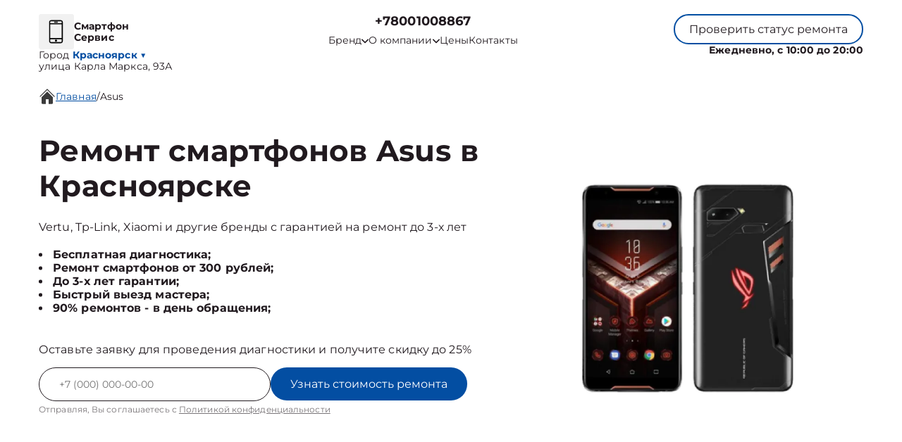

--- FILE ---
content_type: text/html; charset=UTF-8
request_url: https://krn.phoneremont.ru/asus
body_size: 32945
content:



<!DOCTYPE html>
<html lang="ru">

<head>
	<meta charset="utf-8">

	<meta name="robots" content="follow, index, max-snippet:-1, max-video-preview:-1, max-image-preview:large" /><title>Ремонт смартфонов Asus в Красноярске. Обслуживание в сервисном центре Смартфон Сервис</title><meta name='description' content='Ремонт смартфонов Asus в Красноярске с гарантией до 3 лет. Цена ремонта от 350 руб! Скидка 20% на услуги по ремонту смартфонов при первом обращении!' /><meta name="keywords" content="" /><script src="//code.jivo.ru/widget/fyejmj3gwk" async></script><meta name="yandex-verification" content="12f061655bf22c56" /><!-- Yandex.Metrika counter -->
<script type="text/javascript" >
   (function(m,e,t,r,i,k,a){m[i]=m[i]||function(){(m[i].a=m[i].a||[]).push(arguments)};
   m[i].l=1*new Date();k=e.createElement(t),a=e.getElementsByTagName(t)[0],k.async=1,k.src=r,a.parentNode.insertBefore(k,a)})
   (window, document, "script", "https://mc.yandex.ru/metrika/tag.js", "ym");

   ym(93331199, "init", {
        clickmap:true,
        trackLinks:true,
        accurateTrackBounce:true,
        webvisor:true
   });
</script>
<noscript><div><img src="https://mc.yandex.ru/watch/93331199" style="position:absolute; left:-9999px;" alt="" /></div></noscript>
<!-- /Yandex.Metrika counter --><link rel="preconnect" href="//api-maps.yandex.ru"><link rel="dns-prefetch" href="//api-maps.yandex.ru">
	<meta name="viewport" content="width=device-width, initial-scale=1, maximum-scale=1">
	<link rel="icon" href="/_content/content/62ff46d46f9ce-9fae0018d702e6b31514e6ababe1f630.svg">

			<link rel="canonical" href="https://phoneremont.ru/asus" />
	
	<meta property="og:url" content="https://krn.phoneremont.ru" />

	<link rel="stylesheet" href="/public/css/swiper-bundle.min.css" />
	<link rel="stylesheet" href="/public/css/fancybox.min.css" />
	<link rel="stylesheet" href="/public/css/style.css" />

	<style>
		:root {
			--Colored: #034EA2 !important;
		}
	</style>

	<!-- микроразметка для head -->
	<script type="application/ld+json">
		{
			"@context": "https://schema.org",
			"@type": "Organization",
			"url": "https://krn.phoneremont.ru/",
			"logo": "https://krn.phoneremont.ru",
			"contactPoint": {
				"@type": "ContactPoint",
				"telephone": "+78001008867",
				"contactType": "Основной"
			},
			"description": "Ремонт смартфонов с выездом на дом или офис в Красноярске. Гарантия до 3 лет на все виды работ. ",
			"address": {
				"@type": "PostalAddress",
				"streetAddress": "улица Карла Маркса, 93А",
				"addressLocality": "Красноярск",
				"addressRegion": "",
				"postalCode": "660075",
				"addressCountry": "Russia"
			}
		}
	</script>
</head>

<body itemscope itemtype="https://schema.org/WebPage">
	
	
<header itemscope itemtype="http://schema.org/WPHeader">
  <div class="header__inner">
    <div class="header__top">
      <div class="container">
        <div class="logo-block header__logo-block">
          <a class="logo header__logo" href="/">
            <img src="/_content/content/632b052e03bcc-7e5ff8098598ef39175879f39b3a24d8.svg" alt="Logo" />
            <span class="text-14 w-700 Gray">
                            <span class="custom_text">Смартфон Сервис</span>            </span>
          </a>
                      <div class="city-logo text-14">Город <span class="adress text-14"><strong class="Colored w-700">
                  Красноярск</strong> <span class="down Colored">▼</span></span>
            </div>
                    <div class="city-changer header__city-changer Gray text-14">
            <span>улица Карла Маркса, 93А</span>
          </div>
        </div>
        <nav class="header__top-address address-links" itemscope itemtype="https://schema.org/SiteNavigationElement">
          <div class="number-box">
                        <a href="tel:+7 (800) 100-88-67" class="city-changer link-default phone-links w-700 address-btn text-18 w-700 Gray">+78001008867</a>
          </div>
          <ul class="header__top-menu">
                        <li itemprop="name" class="menu-item">
              <div class="dropdown">
                <button class="dropbtn text-14 Gray menu-link">
                  <a class="text-14 Gray">
                    Бренд
                    <svg width="10" height="7" viewBox="0 0 10 7" fill="none" xmlns="http://www.w3.org/2000/svg">
                      <path d="M0.833293 1.33333L4.99996 5.5L9.16663 1.33333" stroke="#211A1F" stroke-width="1.5" stroke-linecap="round" stroke-linejoin="round" />
                    </svg>
                  </a>
                </button>
                <div class="dropdown-content">
                                      <a itemprop="url" class="text-16 Gray" href="/huawei">Huawei</a>
                                      <a itemprop="url" class="text-16 Gray" href="/honor">Honor</a>
                                      <a itemprop="url" class="text-16 Gray" href="/lenovo">Lenovo</a>
                                      <a itemprop="url" class="text-16 Gray" href="/lg">LG</a>
                                      <a itemprop="url" class="text-16 Gray" href="/meizu">Meizu</a>
                                      <a itemprop="url" class="text-16 Gray" href="/philips">Philips</a>
                                      <a itemprop="url" class="text-16 Gray" href="/samsung">Samsung</a>
                                      <a itemprop="url" class="text-16 Gray" href="/sony">Sony</a>
                                      <a itemprop="url" class="text-16 Gray" href="/xiaomi">Xiaomi</a>
                                      <a itemprop="url" class="text-16 Gray" href="/apple">Apple</a>
                                      <a itemprop="url" class="text-16 Gray" href="/nokia">Nokia</a>
                                      <a itemprop="url" class="text-16 Gray" href="/zte">ZTE</a>
                                      <a itemprop="url" class="text-16 Gray" href="/fly">Fly</a>
                                      <a itemprop="url" class="text-16 Gray" href="/archos">Archos</a>
                                      <a itemprop="url" class="text-16 Gray" href="/blackberry">BlackBerry</a>
                                      <a itemprop="url" class="text-16 Gray" href="/bq">BQ</a>
                                      <a itemprop="url" class="text-16 Gray" href="/dexp">DEXP</a>
                                      <a itemprop="url" class="text-16 Gray" href="/digma">Digma</a>
                                      <a itemprop="url" class="text-16 Gray" href="/ginzzu">Ginzzu</a>
                                      <a itemprop="url" class="text-16 Gray" href="/highscreen">Highscreen</a>
                                      <a itemprop="url" class="text-16 Gray" href="/irbis">Irbis</a>
                                      <a itemprop="url" class="text-16 Gray" href="/kyocera">Kyocera</a>
                                      <a itemprop="url" class="text-16 Gray" href="/leeco">LeEco</a>
                                      <a itemprop="url" class="text-16 Gray" href="/micromax">Micromax</a>
                                      <a itemprop="url" class="text-16 Gray" href="/oneplus">OnePlus</a>
                                      <a itemprop="url" class="text-16 Gray" href="/texet">teXet</a>
                                      <a itemprop="url" class="text-16 Gray" href="/motorola">Motorola</a>
                                      <a itemprop="url" class="text-16 Gray" href="/prestigio">Prestigio</a>
                                      <a itemprop="url" class="text-16 Gray" href="/vertex">Vertex</a>
                                      <a itemprop="url" class="text-16 Gray" href="/microsoft">Microsoft</a>
                                      <a itemprop="url" class="text-16 Gray" href="/sharp">Sharp</a>
                                      <a itemprop="url" class="text-16 Gray" href="/elephone">Elephone</a>
                                      <a itemprop="url" class="text-16 Gray" href="/blackview">BlackView</a>
                                      <a itemprop="url" class="text-16 Gray" href="/google">Google</a>
                                      <a itemprop="url" class="text-16 Gray" href="/vertu">Vertu</a>
                                      <a itemprop="url" class="text-16 Gray" href="/finepower">FinePower</a>
                                      <a itemprop="url" class="text-16 Gray" href="/black-fox">Black Fox</a>
                                      <a itemprop="url" class="text-16 Gray" href="/inoi">INOI</a>
                                      <a itemprop="url" class="text-16 Gray" href="/itel">ITEL</a>
                                      <a itemprop="url" class="text-16 Gray" href="/viwa">VIWA</a>
                                      <a itemprop="url" class="text-16 Gray" href="/tp-link">Tp-Link</a>
                                      <a itemprop="url" class="text-16 Gray" href="/hisense">Hisense</a>
                                      <a itemprop="url" class="text-16 Gray" href="/turbo">Turbo</a>
                                      <a itemprop="url" class="text-16 Gray" href="/doogee">Doogee</a>
                                      <a itemprop="url" class="text-16 Gray" href="/tecno">Tecno</a>
                                      <a itemprop="url" class="text-16 Gray" href="/oppo">OPPO</a>
                                      <a itemprop="url" class="text-16 Gray" href="/realme">Realme</a>
                                      <a itemprop="url" class="text-16 Gray" href="/vivo">Vivo</a>
                                      <a itemprop="url" class="text-16 Gray" href="/oukitel">Oukitel</a>
                                      <a itemprop="url" class="text-16 Gray" href="/ulefone">Ulefone</a>
                                      <a itemprop="url" class="text-16 Gray" href="/black-shark">Black Shark</a>
                                      <a itemprop="url" class="text-16 Gray" href="/cubot">Cubot</a>
                                      <a itemprop="url" class="text-16 Gray" href="/infinix">Infinix</a>
                                      <a itemprop="url" class="text-16 Gray" href="/nubia">Nubia</a>
                                      <a itemprop="url" class="text-16 Gray" href="/torex">Torex</a>
                                      <a itemprop="url" class="text-16 Gray" href="/umidigi">Umidigi</a>
                                      <a itemprop="url" class="text-16 Gray" href="/zoji">Zoji</a>
                                      <a itemprop="url" class="text-16 Gray" href="/land-rover">Land Rover</a>
                                      <a itemprop="url" class="text-16 Gray" href="/vsmart">Vsmart</a>
                                      <a itemprop="url" class="text-16 Gray" href="/caterpillar">CATERPILLAR</a>
                                      <a itemprop="url" class="text-16 Gray" href="/htc">HTC</a>
                                  </div>
              </div>
            </li>
            <li itemprop="name" class="menu-item dropdown-menu child_menu_none">
              <a itemprop="url" class="text-14 Gray menu-link" href="/about">
                О компании
                <svg width="10" height="7" viewBox="0 0 10 7" fill="none" xmlns="http://www.w3.org/2000/svg">
                  <path d="M0.833293 1.33333L4.99996 5.5L9.16663 1.33333" stroke="#211A1F" stroke-width="1.5" stroke-linecap="round" stroke-linejoin="round" />
                </svg>
              </a>
              <div class="menu_dropdowen">
                <div class="child_menu">
                  <a itemprop="url" class="text-14 Gray menu-link" href="/warranty">Гарантия</a>
                  <a itemprop="url" class="text-14 Gray menu-link" href="/delivery">Доставка</a>
                </div>
              </div>
            </li>
            <li itemprop="name" class="menu-item">
              <a class="text-14 Gray menu-link" itemprop="url" href="/price">Цены</a>
            </li>
            <li itemprop="name" class="menu-item">
              <a class="text-14 Gray menu-link" itemprop="url" href="/contact">Контакты</a>
            </li>
          </ul>
        </nav>
        <div class="mobile-btn-box">
          <div class="top text-14 burger-menu">
            Меню
            <svg width="20" height="20" viewBox="0 0 20 20" fill="none" xmlns="http://www.w3.org/2000/svg">
              <path d="M2.5 5H17.5M2.5 10H17.5M2.5 15H17.5" stroke="white" stroke-width="2" stroke-linecap="round" stroke-linejoin="round" />
            </svg>
          </div>
          <a href="tel:+7 (800) 100-88-67" class="city-changer link-default phone-links w-700 address-btn text-16 w-700 Gray">+78001008867</a>
        </div>
        <div class="header__top-btns">
          <button class="header__top-defaultBtn defaultBtn text-14 open-popup">
            <div class="back"></div>
            <div class="text">Проверить статус ремонта</div>
          </button>
          <div class="header_num_box text-14 w-700">Ежедневно, с 10:00 до 20:00</div>
        </div>
      </div>
    </div>
  </div>

  <div class="menu">
    <div class="container">
      <button class="top menu-close">
        <span></span>
        <span></span>
      </button>
          </div>
  </div>

</header>


<div class="modal-city">
  <div class="bg_modal-city"></div>
  <div class="content-modal-city">
    <div class="h3">Выбор города</div>
    <ul>
              <li><a href="https://phoneremont.ru" class="text-16 White">Москва</a></li>
              <li><a href="https://spb.phoneremont.ru" class="text-16 White">Санкт-Петербург</a></li>
              <li><a href="https://krd.phoneremont.ru" class="text-16 White">Краснодар</a></li>
              <li><a href="https://rnd.phoneremont.ru" class="text-16 White">Ростов-на-Дону</a></li>
              <li><a href="https://nnv.phoneremont.ru" class="text-16 White">Нижний Новгород</a></li>
              <li><a href="https://nsk.phoneremont.ru" class="text-16 White">Новосибирск</a></li>
              <li><a href="https://chl.phoneremont.ru" class="text-16 White">Челябинск</a></li>
              <li><a href="https://ekb.phoneremont.ru" class="text-16 White">Екатеринбург</a></li>
              <li><a href="https://kzn.phoneremont.ru" class="text-16 White">Казань</a></li>
              <li><a href="https://ufa.phoneremont.ru" class="text-16 White">Уфа</a></li>
              <li><a href="https://vrn.phoneremont.ru" class="text-16 White">Воронеж</a></li>
              <li><a href="https://vlg.phoneremont.ru" class="text-16 White">Волгоград</a></li>
              <li><a href="https://brn.phoneremont.ru" class="text-16 White">Барнаул</a></li>
              <li><a href="https://izh.phoneremont.ru" class="text-16 White">Ижевск</a></li>
              <li><a href="https://tol.phoneremont.ru" class="text-16 White">Тольятти</a></li>
              <li><a href="https://yrs.phoneremont.ru" class="text-16 White">Ярославль</a></li>
              <li><a href="https://srt.phoneremont.ru" class="text-16 White">Саратов</a></li>
              <li><a href="https://hbr.phoneremont.ru" class="text-16 White">Хабаровск</a></li>
              <li><a href="https://tms.phoneremont.ru" class="text-16 White">Томск</a></li>
              <li><a href="https://tmn.phoneremont.ru" class="text-16 White">Тюмень</a></li>
              <li><a href="https://irk.phoneremont.ru" class="text-16 White">Иркутск</a></li>
              <li><a href="https://smr.phoneremont.ru" class="text-16 White">Самара</a></li>
              <li><a href="https://oms.phoneremont.ru" class="text-16 White">Омск</a></li>
              <li><a href="https://krn.phoneremont.ru" class="text-16 White">Красноярск</a></li>
              <li><a href="https://prm.phoneremont.ru" class="text-16 White">Пермь</a></li>
              <li><a href="https://uly.phoneremont.ru" class="text-16 White">Ульяновск</a></li>
              <li><a href="https://kir.phoneremont.ru" class="text-16 White">Киров</a></li>
              <li><a href="https://arh.phoneremont.ru" class="text-16 White">Архангельск</a></li>
              <li><a href="https://ast.phoneremont.ru" class="text-16 White">Астрахань</a></li>
              <li><a href="https://bel.phoneremont.ru" class="text-16 White">Белгород</a></li>
              <li><a href="https://blg.phoneremont.ru" class="text-16 White">Благовещенск</a></li>
              <li><a href="https://bry.phoneremont.ru" class="text-16 White">Брянск</a></li>
              <li><a href="https://vld.phoneremont.ru" class="text-16 White">Владивосток</a></li>
              <li><a href="https://vlk.phoneremont.ru" class="text-16 White">Владикавказ</a></li>
              <li><a href="https://vla.phoneremont.ru" class="text-16 White">Владимир</a></li>
              <li><a href="https://vlgs.phoneremont.ru" class="text-16 White">Волжский</a></li>
              <li><a href="https://vol.phoneremont.ru" class="text-16 White">Вологда</a></li>
              <li><a href="https://grz.phoneremont.ru" class="text-16 White">Грозный</a></li>
              <li><a href="https://yla.phoneremont.ru" class="text-16 White">Йошкар-Ола</a></li>
              <li><a href="https://kld.phoneremont.ru" class="text-16 White">Калининград</a></li>
              <li><a href="https://klg.phoneremont.ru" class="text-16 White">Калуга</a></li>
              <li><a href="https://kem.phoneremont.ru" class="text-16 White">Кемерово</a></li>
              <li><a href="https://ktm.phoneremont.ru" class="text-16 White">Кострома</a></li>
              <li><a href="https://kur.phoneremont.ru" class="text-16 White">Курган</a></li>
              <li><a href="https://krs.phoneremont.ru" class="text-16 White">Курск</a></li>
              <li><a href="https://lip.phoneremont.ru" class="text-16 White">Липецк</a></li>
              <li><a href="https://mgt.phoneremont.ru" class="text-16 White">Магнитогорск</a></li>
              <li><a href="https://mkh.phoneremont.ru" class="text-16 White">Махачкала</a></li>
              <li><a href="https://mur.phoneremont.ru" class="text-16 White">Мурманск</a></li>
              <li><a href="https://nhc.phoneremont.ru" class="text-16 White">Набережные Челны</a></li>
              <li><a href="https://nlc.phoneremont.ru" class="text-16 White">Нальчик</a></li>
              <li><a href="https://nvrt.phoneremont.ru" class="text-16 White">Нижневартовск</a></li>
              <li><a href="https://nzk.phoneremont.ru" class="text-16 White">Нижнекамск</a></li>
              <li><a href="https://nzt.phoneremont.ru" class="text-16 White">Нижний Тагил</a></li>
              <li><a href="https://nvr.phoneremont.ru" class="text-16 White">Новороссийск</a></li>
              <li><a href="https://orl.phoneremont.ru" class="text-16 White">Орёл</a></li>
              <li><a href="https://orn.phoneremont.ru" class="text-16 White">Оренбург</a></li>
              <li><a href="https://pnz.phoneremont.ru" class="text-16 White">Пенза</a></li>
              <li><a href="https://ryz.phoneremont.ru" class="text-16 White">Рязань</a></li>
              <li><a href="https://srk.phoneremont.ru" class="text-16 White">Саранск</a></li>
              <li><a href="https://smf.phoneremont.ru" class="text-16 White">Симферополь</a></li>
              <li><a href="https://sml.phoneremont.ru" class="text-16 White">Смоленск</a></li>
              <li><a href="https://soc.phoneremont.ru" class="text-16 White">Сочи</a></li>
              <li><a href="https://stv.phoneremont.ru" class="text-16 White">Ставрополь</a></li>
              <li><a href="https://stl.phoneremont.ru" class="text-16 White">Стерлитамак</a></li>
              <li><a href="https://srg.phoneremont.ru" class="text-16 White">Сургут</a></li>
              <li><a href="https://tgn.phoneremont.ru" class="text-16 White">Таганрог</a></li>
              <li><a href="https://tmb.phoneremont.ru" class="text-16 White">Тамбов</a></li>
              <li><a href="https://tvr.phoneremont.ru" class="text-16 White">Тверь</a></li>
              <li><a href="https://ula.phoneremont.ru" class="text-16 White">Улан-Удэ</a></li>
              <li><a href="https://chb.phoneremont.ru" class="text-16 White">Чебоксары</a></li>
              <li><a href="https://chr.phoneremont.ru" class="text-16 White">Череповец</a></li>
              <li><a href="https://cht.phoneremont.ru" class="text-16 White">Чита</a></li>
              <li><a href="https://ykt.phoneremont.ru" class="text-16 White">Якутск</a></li>
              <li><a href="https://svp.phoneremont.ru" class="text-16 White">Севастополь</a></li>
              <li><a href="https://ivn.phoneremont.ru" class="text-16 White">Иваново</a></li>
              <li><a href="https://nvk.phoneremont.ru" class="text-16 White">Новокузнецк</a></li>
              <li><a href="https://dnt.phoneremont.ru" class="text-16 White">Донецк</a></li>
              <li><a href="https://mar.phoneremont.ru" class="text-16 White">Мариуполь</a></li>
              <li><a href="https://lug.phoneremont.ru" class="text-16 White">Луганск</a></li>
          </ul>
  </div>
</div>

	<main>
<section style="margin-bottom:32px;" class="bannner inside pt-125">
  
<div class="history  GrayBG" itemscope="" itemtype="https://schema.org/BreadcrumbList"><div class="container"><div class="history__inner text-16 Gray left"><svg width="24" height="24" viewBox="0 0 24 24" fill="none" xmlns="http://www.w3.org/2000/svg">
            <g clip-path="url(#clip0_112_1262)">
                <path
                    d="M22 12.6667C21.9123 12.6672 21.8253 12.6504 21.7441 12.6172C21.6629 12.584 21.589 12.5351 21.5267 12.4733L12 2.94001L2.47335 12.4733C2.34582 12.5826 2.18177 12.6396 2.01398 12.6331C1.8462 12.6267 1.68704 12.5571 1.56831 12.4384C1.44958 12.3197 1.38002 12.1605 1.37354 11.9927C1.36706 11.8249 1.42413 11.6609 1.53335 11.5333L11.5334 1.53334C11.6583 1.40917 11.8272 1.33948 12.0034 1.33948C12.1795 1.33948 12.3484 1.40917 12.4734 1.53334L22.4734 11.5333C22.5651 11.6269 22.6272 11.7455 22.6519 11.8742C22.6767 12.0029 22.6629 12.136 22.6124 12.2569C22.5619 12.3779 22.4769 12.4812 22.368 12.5541C22.2591 12.627 22.1311 12.6661 22 12.6667Z"
                    fill="#3B3B3B" />
                <path
                    d="M12 5.19333L4 13.22V21.3333C4 21.687 4.14048 22.0261 4.39052 22.2761C4.64057 22.5262 4.97971 22.6667 5.33333 22.6667H10V16H14V22.6667H18.6667C19.0203 22.6667 19.3594 22.5262 19.6095 22.2761C19.8595 22.0261 20 21.687 20 21.3333V13.1733L12 5.19333Z"
                    fill="#3B3B3B" />
            </g>
            <defs>
                <clipPath id="clip0_112_1262">
                    <rect width="24" height="24" fill="white" />
                </clipPath>
            </defs>
        </svg> <a itemprop='itemListElement' itemscope='' itemtype='https://schema.org/ListItem' class='active' href='/'>Главная</a> <meta itemprop='position' content='1'>/ <a itemprop='itemListElement' itemscope='' itemtype='https://schema.org/ListItem'  class='text-16 Gray left' >Asus</a> <meta itemprop='position' content='2'></div></div></div>

               
            
  <div class="container">
    <div class="bannner__inner pb-72">
      <div class="bannner__info">
        <h1 class="title">Ремонт смартфонов Asus в Красноярске</h1>
        <div class="text-16 Gray mb-20">
          Vertu, Tp-Link, Xiaomi и другие бренды с гарантией на ремонт до 3-х лет
        </div>
        <ul>
                      <li class="text-16 Gray w-700">Бесплатная диагностика;</li>
                      <li class="text-16 Gray w-700">Ремонт смартфонов от 300 рублей;</li>
                      <li class="text-16 Gray w-700">До 3-х лет гарантии;</li>
                      <li class="text-16 Gray w-700">Быстрый выезд мастера;</li>
                      <li class="text-16 Gray w-700">90% ремонтов - в день обращения;</li>
                  </ul>
        <div class="text-16 mb-16 Gray mt-40">
          Оставьте заявку для проведения диагностики и получите скидку до 25%
        </div>
        <input type="hidden" name="title" value="Модальная форма">
        <form class="bannner__info-form device form" action="">
          <div class="form__input">
            <input class="form__input-input text-14 Gray" name="your-tel" inputmode="tel" type="text"
              placeholder="+7(___)-___-__-__" />
            <button class="form__input-btn form-btn colorBtn text-16" disabled="true">
              <div class="back"></div>
              <div class="text">Узнать стоимость ремонта</div>
            </button>
          </div>
          <div class="form-after-text text-14 Gray">
            Отправляя, Вы соглашаетесь с <span><a href="/politika" class="text-12 Gray">Политикой конфиденциальности</a></span>
          </div>
        </form>
      </div>
      <div class="bannner__img-inner device">
        <img src="/_content/content/67ffc2817e1ce-b0136354363ee52a999795f909733f0d.webp" class="" alt="" />
      </div>
    </div>
  </div>
</section>

<section class="utp block">
  <div class="container">
    <div class="bannner__info-utp">
              <div class="utp-item text-16">
          <svg width="55" height="55" viewBox="0 0 55 55" fill="none" xmlns="http://www.w3.org/2000/svg"><g filter="url(#filter0_d_4_601)"><path fill-rule="evenodd" clip-rule="evenodd" d="M36.75 25.5C36.75 26.9774 36.459 28.4403 35.8936 29.8052C35.3283 31.1701 34.4996 32.4103 33.4549 33.4549C32.4103 34.4996 31.1701 35.3283 29.8052 35.8936C28.4403 36.459 26.9774 36.75 25.5 36.75C24.0226 36.75 22.5597 36.459 21.1948 35.8936C19.8299 35.3283 18.5897 34.4996 17.545 33.4549C16.5004 32.4103 15.6717 31.1701 15.1063 29.8052C14.541 28.4403 14.25 26.9774 14.25 25.5C14.25 22.5163 15.4353 19.6548 17.545 17.545C19.6548 15.4353 22.5163 14.25 25.5 14.25C28.4837 14.25 31.3452 15.4353 33.4549 17.545C35.5647 19.6548 36.75 22.5163 36.75 25.5ZM34.7 37.35C31.6859 39.6899 27.8934 40.7933 24.0945 40.4353C20.2956 40.0774 16.7758 38.2852 14.2519 35.4235C11.7279 32.5618 10.3894 28.8457 10.5088 25.0319C10.6283 21.218 12.1967 17.593 14.8949 14.8949C17.593 12.1967 21.218 10.6283 25.0319 10.5088C28.8457 10.3894 32.5618 11.7279 35.4235 14.2519C38.2852 16.7758 40.0774 20.2956 40.4353 24.0945C40.7933 27.8934 39.6899 31.6859 37.35 34.7L44.325 41.675C44.5092 41.8466 44.657 42.0536 44.7594 42.2836C44.8619 42.5136 44.917 42.7619 44.9215 43.0137C44.9259 43.2654 44.8796 43.5155 44.7853 43.749C44.691 43.9825 44.5506 44.1945 44.3726 44.3726C44.1945 44.5506 43.9825 44.691 43.749 44.7853C43.5155 44.8796 43.2654 44.9259 43.0137 44.9215C42.7619 44.917 42.5136 44.8619 42.2836 44.7594C42.0536 44.657 41.8466 44.5092 41.675 44.325L34.7 37.35Z" fill="#384FCE"/></g><defs><filter id="filter0_d_4_601" x="-2" y="-2" width="60" height="60" filterUnits="userSpaceOnUse" color-interpolation-filters="sRGB"><feFlood flood-opacity="0" result="BackgroundImageFix"/><feColorMatrix in="SourceAlpha" type="matrix" values="0 0 0 0 0 0 0 0 0 0 0 0 0 0 0 0 0 0 127 0" result="hardAlpha"/><feOffset/><feGaussianBlur stdDeviation="5"/><feComposite in2="hardAlpha" operator="out"/><feColorMatrix type="matrix" values="0 0 0 0 1 0 0 0 0 1 0 0 0 0 1 0 0 0 1 0"/><feBlend mode="normal" in2="BackgroundImageFix" result="effect1_dropShadow_4_601"/><feBlend mode="normal" in="SourceGraphic" in2="effect1_dropShadow_4_601" result="shape"/></filter></defs></svg>          <div class="utp-item-title">Диагностика</div>
          <div class="utp-item-text">Узнайте точную причину неисправности вашего устройства через 30 минут</div>
        </div>
              <div class="utp-item text-16">
          <svg width="55" height="55" viewBox="0 0 55 55" fill="none" xmlns="http://www.w3.org/2000/svg"><g filter="url(#filter0_d_216_82)"><path d="M39.9633 22.1067L31.7133 30.3567C31.0882 30.9816 30.2405 31.3327 29.3566 31.3327C28.4727 31.3327 27.625 30.9816 26.9999 30.3567L17.5716 39.785C17.8841 40.0976 18.0596 40.5214 18.0596 40.9634C18.0596 41.4053 17.8841 41.8292 17.5716 42.1417L15.2166 44.5C14.9041 44.8125 14.4802 44.988 14.0383 44.988C13.5963 44.988 13.1725 44.8125 12.8599 44.5L10.4999 42.1417C10.1875 41.8292 10.012 41.4053 10.012 40.9634C10.012 40.5214 10.1875 40.0976 10.4999 39.785L12.8566 37.4284C13.1692 37.1159 13.593 36.9404 14.0349 36.9404C14.4769 36.9404 14.9007 37.1159 15.2133 37.4284L24.6433 28C24.0184 27.375 23.6673 26.5273 23.6673 25.6434C23.6673 24.7595 24.0184 23.9118 24.6433 23.2867L32.8933 15.0367L39.9633 22.1067ZM42.3199 19.75L35.2499 12.68L36.4283 11.5017C37.0534 10.8768 37.9011 10.5258 38.7849 10.5258C39.6688 10.5258 40.5165 10.8768 41.1416 11.5017L43.4999 13.8584C44.1248 14.4835 44.4759 15.3312 44.4759 16.215C44.4759 17.0989 44.1248 17.9466 43.4999 18.5717L42.3199 19.75Z" fill="#384FCE"/></g><defs><filter id="filter0_d_216_82" x="-3" y="-2" width="60" height="60" filterUnits="userSpaceOnUse" color-interpolation-filters="sRGB"><feFlood flood-opacity="0" result="BackgroundImageFix"/><feColorMatrix in="SourceAlpha" type="matrix" values="0 0 0 0 0 0 0 0 0 0 0 0 0 0 0 0 0 0 127 0" result="hardAlpha"/><feOffset/><feGaussianBlur stdDeviation="5"/><feComposite in2="hardAlpha" operator="out"/><feColorMatrix type="matrix" values="0 0 0 0 1 0 0 0 0 1 0 0 0 0 1 0 0 0 1 0"/><feBlend mode="normal" in2="BackgroundImageFix" result="effect1_dropShadow_216_82"/><feBlend mode="normal" in="SourceGraphic" in2="effect1_dropShadow_216_82" result="shape"/></filter></defs></svg>          <div class="utp-item-title">Ремонт от 15 минут</div>
          <div class="utp-item-text">Ремонт смартфонов занимает от 15 минут до нескольких дней в зависимости от поломки</div>
        </div>
              <div class="utp-item text-16">
          <svg width="58" height="54" viewBox="0 0 58 54" fill="none" xmlns="http://www.w3.org/2000/svg"><g filter="url(#filter0_d_216_90)"><path fill-rule="evenodd" clip-rule="evenodd" d="M10.6666 12C10.6666 11.558 10.8422 11.1341 11.1548 10.8215C11.4673 10.509 11.8913 10.3334 12.3333 10.3334H30.6666C31.1087 10.3334 31.5326 10.509 31.8451 10.8215C32.1577 11.1341 32.3333 11.558 32.3333 12V20.3334H39C40.0943 20.3334 41.1779 20.5489 42.189 20.9677C43.2 21.3865 44.1187 22.0003 44.8925 22.7742C45.6663 23.548 46.2802 24.4666 46.699 25.4777C47.1177 26.4887 47.3333 27.5724 47.3333 28.6667V35.3334C47.3335 36.4063 46.9886 37.4508 46.3497 38.3127C45.7108 39.1747 44.8116 39.8083 43.785 40.12C43.4793 41.1284 42.8629 42.0144 42.0238 42.6516C41.1846 43.2888 40.1656 43.6446 39.1122 43.6682C38.0589 43.6919 37.0249 43.3822 36.158 42.7833C35.2911 42.1844 34.6356 41.327 34.285 40.3334H23.7166C23.366 41.327 22.7104 42.1844 21.8436 42.7833C20.9767 43.3822 19.9427 43.6919 18.8893 43.6682C17.836 43.6446 16.817 43.2888 15.9778 42.6516C15.1387 42.0144 14.5223 41.1284 14.2166 40.12C13.1897 39.8086 12.2902 39.1751 11.6509 38.3131C11.0116 37.4512 10.6666 36.4065 10.6666 35.3334V28.6667H20.6666C21.1087 28.6667 21.5326 28.4911 21.8451 28.1786C22.1577 27.866 22.3333 27.4421 22.3333 27C22.3333 26.558 22.1577 26.1341 21.8451 25.8215C21.5326 25.509 21.1087 25.3334 20.6666 25.3334H10.6666V22H17.3333C17.7753 22 18.1992 21.8244 18.5118 21.5119C18.8244 21.1993 19 20.7754 19 20.3334C19 19.8913 18.8244 19.4674 18.5118 19.1549C18.1992 18.8423 17.7753 18.6667 17.3333 18.6667H10.6666V12ZM32.3333 37H34.285C34.6144 36.0675 35.2131 35.2535 36.0053 34.6613C36.7974 34.069 37.7474 33.7249 38.7351 33.6727C39.7228 33.6204 40.7038 33.8622 41.5541 34.3676C42.4043 34.8729 43.0855 35.6191 43.5116 36.5117C43.6666 36.3571 43.7896 36.1735 43.8734 35.9713C43.9572 35.769 44.0002 35.5523 44 35.3334V28.6667C44 27.3406 43.4732 26.0689 42.5355 25.1312C41.5978 24.1935 40.326 23.6667 39 23.6667H32.3333V37ZM20.6666 38.6667C20.6666 38.2247 20.491 37.8008 20.1785 37.4882C19.8659 37.1756 19.442 37 19 37C18.5579 37 18.134 37.1756 17.8214 37.4882C17.5089 37.8008 17.3333 38.2247 17.3333 38.6667C17.3333 39.1087 17.5089 39.5327 17.8214 39.8452C18.134 40.1578 18.5579 40.3334 19 40.3334C19.442 40.3334 19.8659 40.1578 20.1785 39.8452C20.491 39.5327 20.6666 39.1087 20.6666 38.6667ZM37.8216 37.4884C37.6664 37.6428 37.5433 37.8264 37.4595 38.0287C37.3757 38.2309 37.3328 38.4478 37.3333 38.6667C37.3332 39.0523 37.4668 39.426 37.7114 39.7241C37.9559 40.0222 38.2963 40.2263 38.6745 40.3016C39.0527 40.3769 39.4452 40.3188 39.7853 40.1371C40.1254 39.9554 40.392 39.6614 40.5396 39.3052C40.6873 38.9489 40.7068 38.5525 40.5949 38.1835C40.4831 37.8145 40.2467 37.4957 39.9261 37.2814C39.6056 37.0672 39.2206 36.9707 38.8369 37.0084C38.4531 37.0461 38.0943 37.2158 37.8216 37.4884Z" fill="#384FCE"/></g><defs><filter id="filter0_d_216_90" x="-1" y="-3" width="60" height="60" filterUnits="userSpaceOnUse" color-interpolation-filters="sRGB"><feFlood flood-opacity="0" result="BackgroundImageFix"/><feColorMatrix in="SourceAlpha" type="matrix" values="0 0 0 0 0 0 0 0 0 0 0 0 0 0 0 0 0 0 127 0" result="hardAlpha"/><feOffset/><feGaussianBlur stdDeviation="5"/><feComposite in2="hardAlpha" operator="out"/><feColorMatrix type="matrix" values="0 0 0 0 1 0 0 0 0 1 0 0 0 0 1 0 0 0 1 0"/><feBlend mode="normal" in2="BackgroundImageFix" result="effect1_dropShadow_216_90"/><feBlend mode="normal" in="SourceGraphic" in2="effect1_dropShadow_216_90" result="shape"/></filter></defs></svg>          <div class="utp-item-title">Выезд курьера</div>
          <div class="utp-item-text">Бесплатный курьер, который заберет неисправное устройство в удобном месте.</div>
        </div>
              <div class="utp-item text-16">
          <svg width="40" height="40" viewBox="0 0 40 40" fill="none" xmlns="http://www.w3.org/2000/svg"><path d="M20 1.66663L5 8.33329V18.3333C5 27.5833 11.4 36.2333 20 38.3333C28.6 36.2333 35 27.5833 35 18.3333V8.33329L20 1.66663ZM20 19.9833H31.6667C30.7833 26.85 26.2 32.9666 20 34.8833V20H8.33333V10.5L20 5.31663V19.9833Z" fill="#384FCE"/></svg>          <div class="utp-item-title">Гарантия до 36 мес</div>
          <div class="utp-item-text">На услуги и запчасти предоставленные нашей компанией</div>
        </div>
          </div>
  </div>
</section>


<section class="advantages none block colored-BG">
  <div class="back"></div>
  <div class="container">
    <h2 class="title-submain">Наши преимущества</h2>
    <div class="advantages-cards">
      <div class="advantages-card">
        <div class="advantages-card-box">
          <div class="box-number">1</div>
          <img src="/public/images/advan1.png" alt="" class="box-img" />
        </div>
        <div class="advantages-card-title">Выезд мастера за 30 мин</div>
        <div class="advantages-card-text">Ремонт смартфонов на дому в Красноярске по недорогим ценам. Возможен наличный и безналичный расчет.  В удобное для вас время и место мы отправим выездного мастера.</div>
      </div>
      <div class="advantages-card">
        <div class="advantages-card-box">
          <div class="box-number">2</div>
          <img src="/public/images/advan2.png" alt="" class="box-img" />
        </div>
        <div class="advantages-card-title">3апчасти в наличии</div>
        <div class="advantages-card-text">В сервисном центре постоянно пополняются запчасти и комплектующие любых моделей. Мы работаем напрямую с производителями и благодаря этому мы можем гарантировать высокое качество и самые выгодные цены</div>
      </div>
      <div class="advantages-card">
        <div class="advantages-card-box">
          <div class="box-number">3</div>
          <img src="/public/images/advan3.png" alt="" class="box-img" />
        </div>
        <div class="advantages-card-title">7 лет опыта работы</div>
        <div class="advantages-card-text">Сервис предоставляет услуги уже на протяжении 7 лет. Богатый опыт позволяет гарантировать высокое качество в работе любой сложности</div>
      </div>
    </div>
  </div>
</section>




  


  <section class="block brands colored-BG block">
    <div class="back"></div>
    <div class="container">
              <h2 class="title-submain">Ремонтируемые модели смартфонов Asus</h2>
            <div class="catalog-cards model-table brand-cards model-container mb-32">
                                  <a href="/asus/1076507--7" class="cards-item">
                <img src="/_content/datasets/65a783d535bba-d3e9c7df319b7b2f07f75c0747a4ebda.webp" alt="" class="cards-item-img" />
                <div class="back"></div>
                <div class="text-16 Gray w-300">Asus ROG 7</div>
              </a>
                                                        <a href="/asus/zenfone-5-ze620kl-64gb" class="cards-item">
                <img src="/_content/datasets/6290cf984eff4-f7f228b089aa258792f3f80e0cd4bea2.webp" alt="" class="cards-item-img" />
                <div class="back"></div>
                <div class="text-16 Gray w-300">Asus Zenfone 5 ZE620KL 64GB</div>
              </a>
                                                        <a href="/asus/zenfone-2-deluxe-special-edition" class="cards-item">
                <img src="/_content/datasets/6290cf90e65c7-e4849addba4fdac9f3403ea1d0a20ac7.webp" alt="" class="cards-item-img" />
                <div class="back"></div>
                <div class="text-16 Gray w-300">Asus ZenFone 2 Deluxe Special Edition</div>
              </a>
                                          <a href="/asus/zenfone-4-max-pro" class="cards-item">
              <img src="/_content/datasets/6881eddb70a1d-aa5594352e9d58b80c991d8c30470445.png" alt="" class="cards-item-img" />
              <div class="back"></div>
              <div class="text-16 Gray w-300">Asus Zenfone 4 Max Pro</div>
            </a>
                                            <a href="/asus/zenfone-3-max-zc520tl-16gb" class="cards-item">
                <img src="/_content/datasets/6290cf9dc9efe-c4747bb28e6971e437d1e059d02595ab.webp" alt="" class="cards-item-img" />
                <div class="back"></div>
                <div class="text-16 Gray w-300">Asus ZenFone 3 Max ZC520TL 16GB</div>
              </a>
                                                        <a href="/asus/zenpad-3-8-0-z581kl" class="cards-item">
                <img src="/_content/datasets/6290cf9698a43-3b58fd1be0beb18c7cf12d272256f296.webp" alt="" class="cards-item-img" />
                <div class="back"></div>
                <div class="text-16 Gray w-300">Asus ZenPad 3 8.0 Z581KL</div>
              </a>
                                          <a href="/asus/zenfone-4-pro" class="cards-item">
              <img src="/_content/datasets/6290cf92b8072-131a55fd9c15f9fa6ec4567239474e05.webp" alt="" class="cards-item-img" />
              <div class="back"></div>
              <div class="text-16 Gray w-300">Asus Zenfone 4 Pro</div>
            </a>
                              <a href="/asus/zenfone-7-pro" class="cards-item">
              <img src="/_content/datasets/6881ecd10b0f7-bd6edb0a51dbc58b5c8c46a1e1968265.webp" alt="" class="cards-item-img" />
              <div class="back"></div>
              <div class="text-16 Gray w-300">Asus Zenfone 7 Pro</div>
            </a>
                                            <a href="/asus/zenfone-3-ultra-zu680kl-32gb" class="cards-item">
                <img src="/_content/datasets/6290cf9e190a3-fa4b3b0cc61c42ed4adae1c6d1556675.webp" alt="" class="cards-item-img" />
                <div class="back"></div>
                <div class="text-16 Gray w-300">Asus ZenFone 3 Ultra ZU680KL 32GB</div>
              </a>
                                                        <a href="/asus/zenfone-6-32gb" class="cards-item">
                <img src="/_content/datasets/6290cfa018497-afd437d832d022bafdacc68e8761d41b.webp" alt="" class="cards-item-img" />
                <div class="back"></div>
                <div class="text-16 Gray w-300">Asus ZenFone 6 32GB</div>
              </a>
                                                        <a href="/asus/zenfone-5-lite-16gb" class="cards-item">
                <img src="/_content/datasets/6290cf9fddbc6-05234c84eaae3986a592356e2f5df923.webp" alt="" class="cards-item-img" />
                <div class="back"></div>
                <div class="text-16 Gray w-300">Asus ZenFone 5 Lite 16GB</div>
              </a>
                                                        <a href="/asus/rog-phone-8-pro" class="cards-item">
                <img src="/_content/datasets/680f43be2e2de-3ef617427a1064018c89d05618bff765.webp" alt="" class="cards-item-img" />
                <div class="back"></div>
                <div class="text-16 Gray w-300">Asus  ROG Phone 8 Pro</div>
              </a>
                                                        <a href="/asus/1076505--6" class="cards-item">
                <img src="/_content/datasets/65a7832a84785-2a71417105593486f3469ed1e4a847eb.webp" alt="" class="cards-item-img" />
                <div class="back"></div>
                <div class="text-16 Gray w-300">Asus ROG Phone 6</div>
              </a>
                                                        <a href="/asus/pegasus-x003" class="cards-item">
                <img src="/_content/datasets/6290cf905e44f-95b8719c416ba47283e3aacd3dcb6cbf.webp" alt="" class="cards-item-img" />
                <div class="back"></div>
                <div class="text-16 Gray w-300">Asus Pegasus X003</div>
              </a>
                                                        <a href="/asus/zenfone-zoom-zx551ml-ds" class="cards-item">
                <img src="/_content/datasets/6290cfa2b04a9-b3a3b908e67aba9648b6f18bbbb51d5d.webp" alt="" class="cards-item-img" />
                <div class="back"></div>
                <div class="text-16 Gray w-300">Asus Zenfone Zoom ZX551ML DS</div>
              </a>
                                                        <a href="/asus/zenfone-4-max-zc520kl-32gb" class="cards-item">
                <img src="/_content/datasets/6290cf9f264ab-469e850ee7dc46a4d7ad7d85c123377b.webp" alt="" class="cards-item-img" />
                <div class="back"></div>
                <div class="text-16 Gray w-300">Asus ZenFone 4 Max ZC520KL 32GB</div>
              </a>
                                                        <a href="/asus/zenfone-5-lite-8gb" class="cards-item">
                <img src="/_content/datasets/6290cf9fe6713-288ce110f1ca1303cbd1f473f9b01105.webp" alt="" class="cards-item-img" />
                <div class="back"></div>
                <div class="text-16 Gray w-300">Asus ZenFone 5 Lite 8GB</div>
              </a>
                                                        <a href="/asus/zenfone-2-ze500cl-16gb" class="cards-item">
                <img src="/_content/datasets/6290cf9ce0427-0c6d76ba6180114b06a27c8c25a4c565.webp" alt="" class="cards-item-img" />
                <div class="back"></div>
                <div class="text-16 Gray w-300">Asus ZenFone 2 ZE500CL 16GB</div>
              </a>
                                                        <a href="/asus/rog-phone-8" class="cards-item">
                <img src="/_content/datasets/680f439e322a2-bd6edb0a51dbc58b5c8c46a1e1968265.webp" alt="" class="cards-item-img" />
                <div class="back"></div>
                <div class="text-16 Gray w-300">Asus  ROG Phone 8</div>
              </a>
                                                        <a href="/asus/zenfone-go-zc451tg-8gb" class="cards-item">
                <img src="/_content/datasets/6290cfa1498b4-6396506bb58a3930dbfcc09da0e574da.webp" alt="" class="cards-item-img" />
                <div class="back"></div>
                <div class="text-16 Gray w-300">Asus ZenFone Go ZC451TG 8GB</div>
              </a>
                                                        <a href="/asus/zenfone-6-zs630kl" class="cards-item">
                <img src="/_content/datasets/6290cf942a08f-1d532a47ccf2f9bb642e38de7a845ec5.webp" alt="" class="cards-item-img" />
                <div class="back"></div>
                <div class="text-16 Gray w-300">Asus ZenFone 6 ZS630KL</div>
              </a>
                                                        <a href="/asus/1076509--8-pro" class="cards-item">
                <img src="/_content/datasets/65a78463e48c8-da760182d38024d52e6f01f368ebb7a3.webp" alt="" class="cards-item-img" />
                <div class="back"></div>
                <div class="text-16 Gray w-300">Asus ROG 8 Pro</div>
              </a>
                                          <a href="/asus/rog-phone-5-ultimate" class="cards-item">
              <img src="/_content/datasets/6881eedf0a038-6f7f00e3d5e80079ff2c360e2f1b688c.png" alt="" class="cards-item-img" />
              <div class="back"></div>
              <div class="text-16 Gray w-300">Asus ROG Phone 5 Ultimate</div>
            </a>
                                            <a href="/asus/zenfone-2e" class="cards-item">
                <img src="/_content/datasets/6290cf9199580-2770d8a9813a384b6f04c3ea933b394f.webp" alt="" class="cards-item-img" />
                <div class="back"></div>
                <div class="text-16 Gray w-300">Asus ZenFone 2E</div>
              </a>
                                                        <a href="/asus/zenfone-max-zc550kl" class="cards-item">
                <img src="/_content/datasets/6290cf96257d3-5847fa4b4911e149e88856b6df9d2400.webp" alt="" class="cards-item-img" />
                <div class="back"></div>
                <div class="text-16 Gray w-300">Asus ZenFone Max ZC550KL</div>
              </a>
                                                        <a href="/asus/zenfone-2-laser-ze500kl-16gb" class="cards-item">
                <img src="/_content/datasets/6290cf9bc4801-8b7a686193ec1e9ad9036d50e75d71a8.webp" alt="" class="cards-item-img" />
                <div class="back"></div>
                <div class="text-16 Gray w-300">Asus ZenFone 2 Laser ZE500KL 16GB</div>
              </a>
                                                        <a href="/asus/zenpad-s-8-0-z580ca" class="cards-item">
                <img src="/_content/datasets/6290cf9741450-c19ba09fcd6325827b4430b53cf77b76.webp" alt="" class="cards-item-img" />
                <div class="back"></div>
                <div class="text-16 Gray w-300">Asus ZenPad S 8.0 Z580CA</div>
              </a>
                                                        <a href="/asus/zenfone-5" class="cards-item">
                <img src="/_content/datasets/6290cf93245b2-1b6ca6bcbcab028cf31f3e0be1515833.webp" alt="" class="cards-item-img" />
                <div class="back"></div>
                <div class="text-16 Gray w-300">Asus ZenFone 5</div>
              </a>
                                                        <a href="/asus/zenfone-2-deluxe-ze551ml-64gb" class="cards-item">
                <img src="/_content/datasets/6290cf9b801ad-ab34b9ba78046684de7e7fbe5324f065.webp" alt="" class="cards-item-img" />
                <div class="back"></div>
                <div class="text-16 Gray w-300">Asus ZenFone 2 Deluxe ZE551ML 64GB</div>
              </a>
                                                        <a href="/asus/zenpad-s-8-0-z580c" class="cards-item">
                <img src="/_content/datasets/6290cf9715c75-78d6c5e2ba6f742a4ed3c8dba35ebf5d.webp" alt="" class="cards-item-img" />
                <div class="back"></div>
                <div class="text-16 Gray w-300">Asus ZenPad S 8.0 Z580C</div>
              </a>
                                                        <a href="/asus/zenfone-go-zb552kl-16gb" class="cards-item">
                <img src="/_content/datasets/6290cfa12333b-609a32b03be05842ac167f271ac5baf9.webp" alt="" class="cards-item-img" />
                <div class="back"></div>
                <div class="text-16 Gray w-300">Asus ZenFone Go ZB552KL 16GB</div>
              </a>
                                          <a href="/asus/rog-phone-9-pro" class="cards-item">
              <img src="/_content/datasets/6881ee84dd78c-ad63cd6258fab2f0e92724cac77d7c49.png" alt="" class="cards-item-img" />
              <div class="back"></div>
              <div class="text-16 Gray w-300">Asus ROG Phone 9 Pro</div>
            </a>
                                            <a href="/asus/rog-phone-3" class="cards-item">
                <img src="/_content/datasets/64f1a07ff2807-9d8bfbe0263ba840bdac249da9b4aa05.webp" alt="" class="cards-item-img" />
                <div class="back"></div>
                <div class="text-16 Gray w-300">Asus ROG Phone 3</div>
              </a>
                                                        <a href="/asus/zenfone-max-zb555kl-32gb" class="cards-item">
                <img src="/_content/datasets/6290cf9992321-e1981e10db92aa5839ba2fc083ad7bd3.webp" alt="" class="cards-item-img" />
                <div class="back"></div>
                <div class="text-16 Gray w-300">Asus ZenFone Max ZB555KL 32GB</div>
              </a>
                                                        <a href="/asus/zenfone-6-8gb" class="cards-item">
                <img src="/_content/datasets/6290cfa0276b3-9575a49830e6a0fe298640033acd4609.webp" alt="" class="cards-item-img" />
                <div class="back"></div>
                <div class="text-16 Gray w-300">Asus ZenFone 6 8GB</div>
              </a>
                                          <a href="/asus/rog-phone-ii" class="cards-item">
              <img src="/_content/datasets/6881ef291bc8c-bb59358ab6d6853fe14e5a13586717dd.png" alt="" class="cards-item-img" />
              <div class="back"></div>
              <div class="text-16 Gray w-300">Asus ROG Phone II</div>
            </a>
                                            <a href="/asus/zenfone-go-zc500tg" class="cards-item">
                <img src="/_content/datasets/6290cf9518977-d1e75c9c0e5612e6092c6a5a3503e910.webp" alt="" class="cards-item-img" />
                <div class="back"></div>
                <div class="text-16 Gray w-300">Asus ZenFone Go ZC500TG</div>
              </a>
                                                        <a href="/asus/zenfone-max-plus-m2" class="cards-item">
                <img src="/_content/datasets/6290cf95cff31-42f55e3c0dbecb0b9362072134763449.webp" alt="" class="cards-item-img" />
                <div class="back"></div>
                <div class="text-16 Gray w-300">Asus Zenfone Max Plus M2</div>
              </a>
                                          <a href="/asus/zenfone-max-m2" class="cards-item">
              <img src="/_content/datasets/6290cf95bed60-2c22e11324fd3729033e1bdac40e40d0.webp" alt="" class="cards-item-img" />
              <div class="back"></div>
              <div class="text-16 Gray w-300">Asus Zenfone Max M2</div>
            </a>
                                            <a href="/asus/1076508--8" class="cards-item">
                <img src="/_content/datasets/65a7841574e35-344971b0dca4cf92c0b5842e1e06fc05.webp" alt="" class="cards-item-img" />
                <div class="back"></div>
                <div class="text-16 Gray w-300">Asus  ROG 8</div>
              </a>
                                                        <a href="/asus/zenfone-max-pro-zb602kl-64gb" class="cards-item">
                <img src="/_content/datasets/6290cf99658be-6716cf1276b7ff912012d8fbf4fb6227.webp" alt="" class="cards-item-img" />
                <div class="back"></div>
                <div class="text-16 Gray w-300">Asus ZenFone Max Pro ZB602KL 64GB</div>
              </a>
                                                        <a href="/asus/zenfone-max-pro-zb602kl-128gb" class="cards-item">
                <img src="/_content/datasets/6290cf9926e4f-1ca6eb3af2fd46476e8deb7bce91b28a.webp" alt="" class="cards-item-img" />
                <div class="back"></div>
                <div class="text-16 Gray w-300">Asus ZenFone Max Pro ZB602KL 128GB</div>
              </a>
                                                        <a href="/asus/padfone-2-64gb" class="cards-item">
                <img src="/_content/datasets/6290cf9abf13a-8cf42fd267ec93de18975cc9aca66364.webp" alt="" class="cards-item-img" />
                <div class="back"></div>
                <div class="text-16 Gray w-300">Asus PadFone 2 64GB</div>
              </a>
                                                        <a href="/asus/padfone-x-mini" class="cards-item">
                <img src="/_content/datasets/6290cf8fca8e9-08e95ebbc61f9e6e26da569432fc1b39.webp" alt="" class="cards-item-img" />
                <div class="back"></div>
                <div class="text-16 Gray w-300">Asus PadFone X mini</div>
              </a>
                                                        <a href="/asus/zenfone-live-zb501kl-32gb" class="cards-item">
                <img src="/_content/datasets/6290cfa1a9d2d-705755c7b9f7d1f542ae7b6a5672c319.webp" alt="" class="cards-item-img" />
                <div class="back"></div>
                <div class="text-16 Gray w-300">Asus ZenFone Live ZB501KL 32GB</div>
              </a>
                                          <a href="/asus/rog-phone-3" class="cards-item">
              <img src="/_content/datasets/6881ef189a66b-bb59358ab6d6853fe14e5a13586717dd.png" alt="" class="cards-item-img" />
              <div class="back"></div>
              <div class="text-16 Gray w-300">Asus ROG Phone 3</div>
            </a>
                                            <a href="/asus/zenfone-zoom-zx550ml-128gb" class="cards-item">
                <img src="/_content/datasets/6290cfa272276-918defee1d51182e84871de9d4004bdc.webp" alt="" class="cards-item-img" />
                <div class="back"></div>
                <div class="text-16 Gray w-300">Asus ZenFone Zoom ZX550ML 128GB</div>
              </a>
                                                        <a href="/asus/zenfone-5-a500kl-16gb" class="cards-item">
                <img src="/_content/datasets/6290cf9fa73ca-87ae76d6ec98b573fbf22082314947d0.webp" alt="" class="cards-item-img" />
                <div class="back"></div>
                <div class="text-16 Gray w-300">Asus ZenFone 5 A500KL 16GB</div>
              </a>
                                                        <a href="/asus/rog-phone-8" class="cards-item">
                <img src="/_content/datasets/675aaaa34a268-bb59358ab6d6853fe14e5a13586717dd.png" alt="" class="cards-item-img" />
                <div class="back"></div>
                <div class="text-16 Gray w-300">Asus ROG Phone 8</div>
              </a>
                                                        <a href="/asus/zenfone-3-max-zc520tl-32gb" class="cards-item">
                <img src="/_content/datasets/6290cf97c18e0-ef9de86141e8008bc2c957def5018b91.webp" alt="" class="cards-item-img" />
                <div class="back"></div>
                <div class="text-16 Gray w-300">Asus ZenFone 3 Max ZC520TL 32GB</div>
              </a>
                                          <a href="/asus/zenfone-4-selfie-pro" class="cards-item">
              <img src="/_content/datasets/6881ed951ff64-4481e561dfc503e90a163503b1797cf0.png" alt="" class="cards-item-img" />
              <div class="back"></div>
              <div class="text-16 Gray w-300">Asus Zenfone 4 Selfie Pro</div>
            </a>
                                            <a href="/asus/pegasus-2-plus-x550" class="cards-item">
                <img src="/_content/datasets/6290cf9ae8a4d-cfd7e39a3b95ea9bf90693cab9b5a0e3.webp" alt="" class="cards-item-img" />
                <div class="back"></div>
                <div class="text-16 Gray w-300">Asus Pegasus 2 Plus X550</div>
              </a>
                                          <a href="/asus/zenfone-3-zoom" class="cards-item">
              <img src="/_content/datasets/6881ee263c847-ccba2871fe32268afbe6a8f979bb4816.png" alt="" class="cards-item-img" />
              <div class="back"></div>
              <div class="text-16 Gray w-300">Asus Zenfone 3 Zoom</div>
            </a>
                                            <a href="/asus/zenfone-2-deluxe-ze551ml-256gb" class="cards-item">
                <img src="/_content/datasets/6290cf9b72ae4-ef099e81f61d010955df1769745f5530.webp" alt="" class="cards-item-img" />
                <div class="back"></div>
                <div class="text-16 Gray w-300">Asus ZenFone 2 Deluxe ZE551ML 256GB</div>
              </a>
                                                        <a href="/asus/zenfone-max-plus-zb570tl" class="cards-item">
                <img src="/_content/datasets/6290cf95da3b5-6cd50261e6a2c888bcc8e03b2606c84c.webp" alt="" class="cards-item-img" />
                <div class="back"></div>
                <div class="text-16 Gray w-300">Asus Zenfone Max Plus ZB570TL</div>
              </a>
                                                        <a href="/asus/zenfone-go-zb500kg" class="cards-item">
                <img src="/_content/datasets/6290cf94d4f89-f2990ddbad56d6e83ee39219189d6be1.webp" alt="" class="cards-item-img" />
                <div class="back"></div>
                <div class="text-16 Gray w-300">Asus ZenFone Go ZB500KG</div>
              </a>
                                                        <a href="/asus/zenfone-go-zb690kg" class="cards-item">
                <img src="/_content/datasets/6290cf95097bf-16b19041c36ab42121dda90a142fd39d.webp" alt="" class="cards-item-img" />
                <div class="back"></div>
                <div class="text-16 Gray w-300">Asus ZenFone Go ZB690KG</div>
              </a>
                                                        <a href="/asus/zenfone-6" class="cards-item">
                <img src="/_content/datasets/6290cf93f0080-089b26054f966841c826c94216d3f42c.webp" alt="" class="cards-item-img" />
                <div class="back"></div>
                <div class="text-16 Gray w-300">Asus ZenFone 6</div>
              </a>
                                                        <a href="/asus/zenfone-go-tv-zb551kl" class="cards-item">
                <img src="/_content/datasets/6290cf9485650-daf4400b60166615e933a44c1e287766.webp" alt="" class="cards-item-img" />
                <div class="back"></div>
                <div class="text-16 Gray w-300">Asus ZenFone Go TV ZB551KL</div>
              </a>
                                          <a href="/asus/rog-phone-5-pro" class="cards-item">
              <img src="/_content/datasets/6881eee50aece-6f7f00e3d5e80079ff2c360e2f1b688c.png" alt="" class="cards-item-img" />
              <div class="back"></div>
              <div class="text-16 Gray w-300">Asus ROG Phone 5 Pro</div>
            </a>
                                            <a href="/asus/zenfone-2-deluxe-special-edition-ze551ml-256gb" class="cards-item">
                <img src="/_content/datasets/6290cf9b3cea0-8a52d8a3eddd5301710daa6683b401ee.webp" alt="" class="cards-item-img" />
                <div class="back"></div>
                <div class="text-16 Gray w-300">Asus ZenFone 2 Deluxe Special Edition ZE551ML 256GB</div>
              </a>
                                          <a href="/asus/zenfone-max-pro-m1" class="cards-item">
              <img src="/_content/datasets/6290cf95e9742-fefe70d1025143e43ad96f58bffbdec2.webp" alt="" class="cards-item-img" />
              <div class="back"></div>
              <div class="text-16 Gray w-300">Asus Zenfone Max Pro M1</div>
            </a>
                                            <a href="/asus/zenfone-2-laser-ze601kl-16gb" class="cards-item">
                <img src="/_content/datasets/6290cf9c4e122-87ba07e00d07819131f84676a5807951.webp" alt="" class="cards-item-img" />
                <div class="back"></div>
                <div class="text-16 Gray w-300">Asus ZenFone 2 Laser ZE601KL 16Gb</div>
              </a>
                                                        <a href="/asus/zenpad-7-0" class="cards-item">
                <img src="/_content/datasets/6290cf96bcf49-7d1f6859b3816b6da9a26b212b7c3a6e.webp" alt="" class="cards-item-img" />
                <div class="back"></div>
                <div class="text-16 Gray w-300">Asus ZenPad 7.0</div>
              </a>
                                          <a href="/asus/zenfone-3-laser" class="cards-item">
              <img src="/_content/datasets/6881ee2ed0541-ccba2871fe32268afbe6a8f979bb4816.png" alt="" class="cards-item-img" />
              <div class="back"></div>
              <div class="text-16 Gray w-300">Asus Zenfone 3 Laser</div>
            </a>
                                            <a href="/asus/zenpad-z10-zt500kl" class="cards-item">
                <img src="/_content/datasets/6290cf974ecb5-84360e48a7d7e8a1b44c7c2a44bdea0c.webp" alt="" class="cards-item-img" />
                <div class="back"></div>
                <div class="text-16 Gray w-300">Asus ZenPad Z10 ZT500KL</div>
              </a>
                                                        <a href="/asus/zenfone-ar-v570kl" class="cards-item">
                <img src="/_content/datasets/6290cf943d821-cdb6b058bd4ce8cfbf3df194e1f09ffb.webp" alt="" class="cards-item-img" />
                <div class="back"></div>
                <div class="text-16 Gray w-300">Asus ZenFone AR V570KL</div>
              </a>
                                                        <a href="/asus/zenpad-8-0-z380c" class="cards-item">
                <img src="/_content/datasets/6290cf96d9a8a-180ad05cdbe2c6eb6382bfed0ab1c98d.webp" alt="" class="cards-item-img" />
                <div class="back"></div>
                <div class="text-16 Gray w-300">Asus ZenPad 8.0 Z380C</div>
              </a>
                                                        <a href="/asus/zenfone-max-pro-m2" class="cards-item">
                <img src="/_content/datasets/6290cf960195e-eea1386e841f47c75f28f8ed414c8523.webp" alt="" class="cards-item-img" />
                <div class="back"></div>
                <div class="text-16 Gray w-300">Asus ZenFone Max Pro M2</div>
              </a>
                                                        <a href="/asus/zenfone-c-zc451cg" class="cards-item">
                <img src="/_content/datasets/6290cf945e121-4315df79941e2c5b04700243629bcb56.webp" alt="" class="cards-item-img" />
                <div class="back"></div>
                <div class="text-16 Gray w-300">Asus ZenFone C ZC451CG</div>
              </a>
                                                        <a href="/asus/zenfone-2-deluxe-ze551ml-32gb" class="cards-item">
                <img src="/_content/datasets/6290cf9794f87-0fc9db93685e8d4f549e5842bc08f3a3.webp" alt="" class="cards-item-img" />
                <div class="back"></div>
                <div class="text-16 Gray w-300">Asus ZenFone 2 Deluxe ZE551ML 32GB</div>
              </a>
                                                        <a href="/asus/zenfone-max-zc554kl-32gb" class="cards-item">
                <img src="/_content/datasets/6290cf99a96f7-a039c53626a568365ceb71b5d77aa281.webp" alt="" class="cards-item-img" />
                <div class="back"></div>
                <div class="text-16 Gray w-300">Asus ZenFone Max ZC554KL 32GB</div>
              </a>
                                                        <a href="/asus/zenfone-live-zb501kl-16gb" class="cards-item">
                <img src="/_content/datasets/6290cfa18ecc2-02cc76dd37e611f63db13bec29a8871c.webp" alt="" class="cards-item-img" />
                <div class="back"></div>
                <div class="text-16 Gray w-300">Asus ZenFone Live ZB501KL 16GB</div>
              </a>
                                                        <a href="/asus/zenfone-2-deluxe" class="cards-item">
                <img src="/_content/datasets/6290cf90d7aba-3d126505ffcfb98718893f57d9daf9e0.webp" alt="" class="cards-item-img" />
                <div class="back"></div>
                <div class="text-16 Gray w-300">Asus ZenFone 2 Deluxe</div>
              </a>
                                                        <a href="/asus/zenfone-go-5-0-t500" class="cards-item">
                <img src="/_content/datasets/6290cf9478395-a8fce97bd3c92f89e15abd0b887e6a39.webp" alt="" class="cards-item-img" />
                <div class="back"></div>
                <div class="text-16 Gray w-300">Asus Zenfone Go 5.0 T500</div>
              </a>
                                          <a href="/asus/zenfone-9" class="cards-item">
              <img src="/_content/datasets/6881ef380e0d9-30ff06d8dc8293e24e567eb6c8852442.png" alt="" class="cards-item-img" />
              <div class="back"></div>
              <div class="text-16 Gray w-300">Asus Zenfone 9</div>
            </a>
                                            <a href="/asus/zenfone-2-laser-ze500kg-16gb" class="cards-item">
                <img src="/_content/datasets/6290cf9b997d1-bec49f0db45a86cb98e53dcb319f9466.webp" alt="" class="cards-item-img" />
                <div class="back"></div>
                <div class="text-16 Gray w-300">Asus ZenFone 2 Laser ZE500KG 16GB</div>
              </a>
                                                        <a href="/asus/pegasus-5000" class="cards-item">
                <img src="/_content/datasets/6290cf9036b2a-ebfaf2bc632d3883a06f904ddcf37c3b.webp" alt="" class="cards-item-img" />
                <div class="back"></div>
                <div class="text-16 Gray w-300">Asus Pegasus 5000</div>
              </a>
                                                        <a href="/asus/zoom-zx550" class="cards-item">
                <img src="/_content/datasets/6290cf975d928-b9c1459205325250ca4b692a9753aa22.webp" alt="" class="cards-item-img" />
                <div class="back"></div>
                <div class="text-16 Gray w-300">Asus Zoom ZX550</div>
              </a>
                                                        <a href="/asus/zenfone-go-zb452kg-8gb" class="cards-item">
                <img src="/_content/datasets/6290cfa0a3614-9e982072009d615e0c27af391ad8f658.webp" alt="" class="cards-item-img" />
                <div class="back"></div>
                <div class="text-16 Gray w-300">Asus ZenFone Go ZB452KG 8GB</div>
              </a>
                                                        <a href="/asus/zenfone-4-max-plus-zc550tl-32gb" class="cards-item">
                <img src="/_content/datasets/6290cf9f199cb-a7c31ce17a728a7e1bdbaa569e4964e7.webp" alt="" class="cards-item-img" />
                <div class="back"></div>
                <div class="text-16 Gray w-300">Asus ZenFone 4 Max Plus ZC550TL 32GB</div>
              </a>
                                          <a href="/asus/zenfone-8" class="cards-item">
              <img src="/_content/datasets/6881ef3ecd860-6f7f00e3d5e80079ff2c360e2f1b688c.png" alt="" class="cards-item-img" />
              <div class="back"></div>
              <div class="text-16 Gray w-300">Asus Zenfone 8</div>
            </a>
                                            <a href="/asus/zenfone-pegasus-3" class="cards-item">
                <img src="/_content/datasets/6290cf9638a41-04480c1da7dfb1fac6fd894de7e3a1ee.webp" alt="" class="cards-item-img" />
                <div class="back"></div>
                <div class="text-16 Gray w-300">Asus Zenfone Pegasus 3</div>
              </a>
                                                        <a href="/asus/zenfone-lite-l1-za551kl" class="cards-item">
                <img src="/_content/datasets/6290cf9537edb-683cf4f460fd29f2e9ae55f6b4bbe569.webp" alt="" class="cards-item-img" />
                <div class="back"></div>
                <div class="text-16 Gray w-300">Asus ZenFone Lite L1 ZA551KL</div>
              </a>
                                                        <a href="/asus/zenfone-go-zb500kl" class="cards-item">
                <img src="/_content/datasets/6290cf94e3f0a-26a49795ff4aeee0927dbbad7b0bc0ec.webp" alt="" class="cards-item-img" />
                <div class="back"></div>
                <div class="text-16 Gray w-300">Asus Zenfone Go ZB500KL</div>
              </a>
                                                        <a href="/asus/zenfone-zoom-zx551ml" class="cards-item">
                <img src="/_content/datasets/6290cf968f77e-f548eaae233a6553859ba4f885825c48.webp" alt="" class="cards-item-img" />
                <div class="back"></div>
                <div class="text-16 Gray w-300">Asus Zenfone Zoom ZX551ML</div>
              </a>
                                          <a href="/asus/zenfone-7" class="cards-item">
              <img src="/_content/datasets/6881ecedb0dc8-fc3e7ec8cdb7d3d0bf88548940686efa.png" alt="" class="cards-item-img" />
              <div class="back"></div>
              <div class="text-16 Gray w-300">Asus Zenfone 7</div>
            </a>
                              <a href="/asus/rog-phone-7-ultimate" class="cards-item">
              <img src="/_content/datasets/6881eea2cd220-30ff06d8dc8293e24e567eb6c8852442.png" alt="" class="cards-item-img" />
              <div class="back"></div>
              <div class="text-16 Gray w-300">Asus ROG Phone 7 Ultimate</div>
            </a>
                                            <a href="/asus/zenfone-4-selfie-zd553kl-64gb" class="cards-item">
                <img src="/_content/datasets/6290cf9f3b4fc-a788ce44e405bbf8b4f5357b01e73fd6.webp" alt="" class="cards-item-img" />
                <div class="back"></div>
                <div class="text-16 Gray w-300">Asus Zenfone 4 Selfie ZD553KL 64GB</div>
              </a>
                                                        <a href="/asus/zenfone-go-zb552kl" class="cards-item">
                <img src="/_content/datasets/6290cf94f0c64-98de502dac9dad128fff3dc931b6722a.webp" alt="" class="cards-item-img" />
                <div class="back"></div>
                <div class="text-16 Gray w-300">Asus ZenFone Go ZB552KL</div>
              </a>
                                                        <a href="/asus/zenfone-3-zoom-ze553kl-64gb" class="cards-item">
                <img src="/_content/datasets/6290cf9e8ea6f-b12c983710a2403d458f9c4163de9fdb.webp" alt="" class="cards-item-img" />
                <div class="back"></div>
                <div class="text-16 Gray w-300">Asus ZenFone 3 Zoom ZE553KL 64GB</div>
              </a>
                                                        <a href="/asus/zenfone-live-zb501kl" class="cards-item">
                <img src="/_content/datasets/6290cf95817fd-caaf7ddef38fabfe65dc849d84b69d97.webp" alt="" class="cards-item-img" />
                <div class="back"></div>
                <div class="text-16 Gray w-300">Asus ZenFone Live ZB501KL</div>
              </a>
                                                        <a href="/asus/zenfone-4-ze554kl-64gb" class="cards-item">
                <img src="/_content/datasets/6290cf9f4fbf8-a818dca6902e557931be77e81dc476c6.webp" alt="" class="cards-item-img" />
                <div class="back"></div>
                <div class="text-16 Gray w-300">Asus ZenFone 4 ZE554KL 64GB</div>
              </a>
                                                        <a href="/asus/zenfone-max-m2-zb633kl-64gb" class="cards-item">
                <img src="/_content/datasets/6290cf98d4795-220984577b5a332414f44fbd4ca3e836.webp" alt="" class="cards-item-img" />
                <div class="back"></div>
                <div class="text-16 Gray w-300">Asus Zenfone Max (M2) ZB633KL 64GB</div>
              </a>
                                          <a href="/asus/zenfone-3-deluxe" class="cards-item">
              <img src="/_content/datasets/6881ee06babaa-ccba2871fe32268afbe6a8f979bb4816.png" alt="" class="cards-item-img" />
              <div class="back"></div>
              <div class="text-16 Gray w-300">Asus Zenfone 3 Deluxe</div>
            </a>
                              <a href="/asus/zenfone-live" class="cards-item">
              <img src="/_content/datasets/6881ee4db87ed-4f90cb1f43f10ae67ca60622c7a2dc27.png" alt="" class="cards-item-img" />
              <div class="back"></div>
              <div class="text-16 Gray w-300">Asus Zenfone Live</div>
            </a>
                                            <a href="/asus/zenfone-2-laser-ze550kl-8gb" class="cards-item">
                <img src="/_content/datasets/6290cf9c40598-7a795459673689358c249245d26fd79b.webp" alt="" class="cards-item-img" />
                <div class="back"></div>
                <div class="text-16 Gray w-300">Asus ZenFone 2 Laser ZE550KL 8GB</div>
              </a>
                                                        <a href="/asus/zenfone-max-plus-zb570tl-32gb" class="cards-item">
                <img src="/_content/datasets/6290cfa1c8c95-246b46d27f94d66922baf8bd2811c29b.webp" alt="" class="cards-item-img" />
                <div class="back"></div>
                <div class="text-16 Gray w-300">Asus ZenFone Max Plus ZB570TL 32GB</div>
              </a>
                                                        <a href="/asus/zenfone-max-zc554kl-16gb" class="cards-item">
                <img src="/_content/datasets/6290cfa21495c-e25d226cc277c256881547e83856ad83.webp" alt="" class="cards-item-img" />
                <div class="back"></div>
                <div class="text-16 Gray w-300">Asus ZenFone Max ZC554KL 16GB</div>
              </a>
                                                        <a href="/asus/zenfone-3-ultra-zu680kl-64gb" class="cards-item">
                <img src="/_content/datasets/6290cf9e2f289-2cbb0ad6424bfd05f7d269b9a741f8df.webp" alt="" class="cards-item-img" />
                <div class="back"></div>
                <div class="text-16 Gray w-300">Asus ZenFone 3 Ultra ZU680KL 64GB</div>
              </a>
                                                        <a href="/asus/zenfone-5-16gb" class="cards-item">
                <img src="/_content/datasets/6290cf9f7600c-cebfde39a337b27c8245d984889f0033.webp" alt="" class="cards-item-img" />
                <div class="back"></div>
                <div class="text-16 Gray w-300">Asus ZenFone 5 16GB</div>
              </a>
                                                        <a href="/asus/fonepad-note-6-16gb" class="cards-item">
                <img src="/_content/datasets/6290cf99d8181-70ab21259d3f7100bd72a08f506ccd54.webp" alt="" class="cards-item-img" />
                <div class="back"></div>
                <div class="text-16 Gray w-300">Asus Fonepad Note 6 16GB</div>
              </a>
                                          <a href="/asus/zenfone-5z" class="cards-item">
              <img src="/_content/datasets/6881ed5507d53-aa5594352e9d58b80c991d8c30470445.png" alt="" class="cards-item-img" />
              <div class="back"></div>
              <div class="text-16 Gray w-300">Asus Zenfone 5Z</div>
            </a>
                                            <a href="/asus/zenfone-max-pro-m1-zb602kl-32gb" class="cards-item">
                <img src="/_content/datasets/6290cf99190be-fb148ba10496cc6b3d5e9c90cb5af3d1.webp" alt="" class="cards-item-img" />
                <div class="back"></div>
                <div class="text-16 Gray w-300">Asus ZenFone Max Pro M1 ZB602KL 32GB</div>
              </a>
                                                        <a href="/asus/zenfone-g552kl" class="cards-item">
                <img src="/_content/datasets/6290cf988be0b-f9d68f4b773984a879cdf90c9b3b2bc7.webp" alt="" class="cards-item-img" />
                <div class="back"></div>
                <div class="text-16 Gray w-300">Asus Zenfone G552KL</div>
              </a>
                                                        <a href="/asus/zenfone-4-pro-zs551kl-128gb" class="cards-item">
                <img src="/_content/datasets/6290cf9f319ce-7d72dcbe6d49fd352558297b8a474d41.webp" alt="" class="cards-item-img" />
                <div class="back"></div>
                <div class="text-16 Gray w-300">Asus ZenFone 4 Pro ZS551KL 128GB</div>
              </a>
                                                        <a href="/asus/zenfone-max-zc550kl-32gb" class="cards-item">
                <img src="/_content/datasets/6290cfa205d78-e34cb5890bc067865a1f1b559e7c21c8.webp" alt="" class="cards-item-img" />
                <div class="back"></div>
                <div class="text-16 Gray w-300">Asus ZenFone Max ZC550KL 32GB</div>
              </a>
                                                        <a href="/asus/zenfone-live-l2-za550kl" class="cards-item">
                <img src="/_content/datasets/6290cf956f113-564f43b3167f8c7a7146a42a7c98df77.webp" alt="" class="cards-item-img" />
                <div class="back"></div>
                <div class="text-16 Gray w-300">Asus ZenFone Live L2 ZA550KL</div>
              </a>
                                                        <a href="/asus/rog-phone-8-pro" class="cards-item">
                <img src="/_content/datasets/675aaac4f4188-ae49a1d850a6b4a92a6134065fef0f79.png" alt="" class="cards-item-img" />
                <div class="back"></div>
                <div class="text-16 Gray w-300">Asus ROG Phone 8 Pro</div>
              </a>
                                                        <a href="/asus/zenfone-2-max-zc550kl-16gb" class="cards-item">
                <img src="/_content/datasets/6290cf9c9a109-2d163d16473a09a6d4a4b730bb188658.webp" alt="" class="cards-item-img" />
                <div class="back"></div>
                <div class="text-16 Gray w-300">Asus ZenFone 2 Max ZC550KL 16GB</div>
              </a>
                                                        <a href="/asus/zenfone-3-laser-zc551kl-32gb" class="cards-item">
                <img src="/_content/datasets/6290cf9dafb19-c1bee4b7c684daefaf099fc0e3bc0d4b.webp" alt="" class="cards-item-img" />
                <div class="back"></div>
                <div class="text-16 Gray w-300">Asus ZenFone 3 Laser ZC551KL 32GB</div>
              </a>
                                                        <a href="/asus/pegasus-4" class="cards-item">
                <img src="/_content/datasets/6290cf9002567-4dbee6cca7589b3ff8e3d7eee6614e9d.webp" alt="" class="cards-item-img" />
                <div class="back"></div>
                <div class="text-16 Gray w-300">Asus Pegasus 4</div>
              </a>
                                                        <a href="/asus/zenfone-max-m1-zb556kl" class="cards-item">
                <img src="/_content/datasets/6290cf95a6aa5-57a471c9873c801242360d5cec27f42e.webp" alt="" class="cards-item-img" />
                <div class="back"></div>
                <div class="text-16 Gray w-300">Asus ZenFone Max M1 ZB556KL</div>
              </a>
                                                        <a href="/asus/zenfone-2-deluxe-ze551ml-16gb" class="cards-item">
                <img src="/_content/datasets/6290cf9b6764a-13a122f9cdcf9c35d9989da4f78c35bb.webp" alt="" class="cards-item-img" />
                <div class="back"></div>
                <div class="text-16 Gray w-300">Asus ZenFone 2 Deluxe ZE551ML 16GB</div>
              </a>
                                                        <a href="/asus/zenfone-5z-zs620kl" class="cards-item">
                <img src="/_content/datasets/6290cf93cac72-5f8f45c97c754d489548a57b9632fcb7.webp" alt="" class="cards-item-img" />
                <div class="back"></div>
                <div class="text-16 Gray w-300">Asus ZenFone 5Z ZS620KL</div>
              </a>
                                                        <a href="/asus/zenpad-3s-10-z500kl" class="cards-item">
                <img src="/_content/datasets/6290cf96a49b7-f9e28c9c7e3281b73256a90b8bfa71bd.webp" alt="" class="cards-item-img" />
                <div class="back"></div>
                <div class="text-16 Gray w-300">Asus ZenPad 3S 10 Z500KL</div>
              </a>
                                                        <a href="/asus/zenfone-5z-zs620kl-64gb" class="cards-item">
                <img src="/_content/datasets/6290cf987ce1e-567af2c0f761bd9cea31f7e5e9239123.webp" alt="" class="cards-item-img" />
                <div class="back"></div>
                <div class="text-16 Gray w-300">Asus ZenFone 5Z ZS620KL 64GB</div>
              </a>
                                                        <a href="/asus/zenfone-4-a400cg" class="cards-item">
                <img src="/_content/datasets/6290cf9268c17-89682fa369c7e67c076006ebd2723153.webp" alt="" class="cards-item-img" />
                <div class="back"></div>
                <div class="text-16 Gray w-300">Asus ZenFone 4 A400CG</div>
              </a>
                                          <a href="/asus/zenfone-10" class="cards-item">
              <img src="/_content/datasets/67223e7de1920-2d1cd1c422163cfa75c84d592a401c96.webp" alt="" class="cards-item-img" />
              <div class="back"></div>
              <div class="text-16 Gray w-300">Asus Zenfone 10</div>
            </a>
                                            <a href="/asus/zenfone-go-4-5" class="cards-item">
                <img src="/_content/datasets/6290cf946a5b5-2f8348657252ab0e85eb1d98daa958a4.webp" alt="" class="cards-item-img" />
                <div class="back"></div>
                <div class="text-16 Gray w-300">Asus ZenFone Go 4.5</div>
              </a>
                                                        <a href="/asus/zenfone-4-selfie-pro-zd552kl-64gb" class="cards-item">
                <img src="/_content/datasets/6290cf980cc05-af8185c5534eabea0628f40869cbfbb8.webp" alt="" class="cards-item-img" />
                <div class="back"></div>
                <div class="text-16 Gray w-300">Asus ZenFone 4 Selfie Pro ZD552KL 64GB</div>
              </a>
                                          <a href="/asus/zenfone-6-6z" class="cards-item">
              <img src="/_content/datasets/6881ed29cda92-9c6c6b1457e4d26dfaec7ce2424a927f.png" alt="" class="cards-item-img" />
              <div class="back"></div>
              <div class="text-16 Gray w-300">Asus Zenfone 6 (6Z)</div>
            </a>
                                            <a href="/asus/rog-phone-9" class="cards-item">
                <img src="/_content/datasets/680f44419fffc-65919c34d5c0b42199c51b6813f8a439.webp" alt="" class="cards-item-img" />
                <div class="back"></div>
                <div class="text-16 Gray w-300">Asus  ROG Phone 9</div>
              </a>
                                                        <a href="/asus/rog-phone-zs600kl-512gb" class="cards-item">
                <img src="/_content/datasets/6290cf9b120e3-381cfe03cf80113bb9b992adb669560e.webp" alt="" class="cards-item-img" />
                <div class="back"></div>
                <div class="text-16 Gray w-300">Asus ROG Phone ZS600KL 512GB</div>
              </a>
                                                        <a href="/asus/zenfone-zoom-zx551ml-128gb" class="cards-item">
                <img src="/_content/datasets/6290cfa295748-8801cc061fb2c551b7f7d3687732f7ba.webp" alt="" class="cards-item-img" />
                <div class="back"></div>
                <div class="text-16 Gray w-300">Asus ZenFone Zoom ZX551ML 128GB</div>
              </a>
                                                        <a href="/asus/zenfone-2-laser-ze601kl-32gb" class="cards-item">
                <img src="/_content/datasets/6290cf9c5f2a7-5257169bf06cff1b6bad77c3ebc2eb2c.webp" alt="" class="cards-item-img" />
                <div class="back"></div>
                <div class="text-16 Gray w-300">Asus ZenFone 2 Laser ZE601KL 32GB</div>
              </a>
                                                        <a href="/asus/zenfone-go-zb690kg-8gb" class="cards-item">
                <img src="/_content/datasets/6290cfa133ee7-9dd2209de95eccc392874acbe2d12ac3.webp" alt="" class="cards-item-img" />
                <div class="back"></div>
                <div class="text-16 Gray w-300">Asus Zenfone Go ZB690KG 8GB</div>
              </a>
                                                        <a href="/asus/rog-phone-zs600kl-128gb" class="cards-item">
                <img src="/_content/datasets/6290cf97751bc-c2b9a5d60ee2c9a40845a03585e4118f.webp" alt="" class="cards-item-img" />
                <div class="back"></div>
                <div class="text-16 Gray w-300">Asus ROG Phone ZS600KL 128GB</div>
              </a>
                                                        <a href="/asus/padfone-s" class="cards-item">
                <img src="/_content/datasets/6290cf8fbd986-08f7d8a2fd86742867db99c7c20df18f.webp" alt="" class="cards-item-img" />
                <div class="back"></div>
                <div class="text-16 Gray w-300">Asus PadFone S</div>
              </a>
                                          <a href="/asus/rog-phone-5" class="cards-item">
              <img src="/_content/datasets/6881eeea23024-6f7f00e3d5e80079ff2c360e2f1b688c.png" alt="" class="cards-item-img" />
              <div class="back"></div>
              <div class="text-16 Gray w-300">Asus ROG Phone 5</div>
            </a>
                                            <a href="/asus/zenfone-2-max-zc550kl-32gb" class="cards-item">
                <img src="/_content/datasets/6290cf9cadaa5-b1e9a75b54787bf1957615575b098491.webp" alt="" class="cards-item-img" />
                <div class="back"></div>
                <div class="text-16 Gray w-300">Asus ZenFone 2 Max ZC550KL 32GB</div>
              </a>
                                                        <a href="/asus/rog-phone-5" class="cards-item">
                <img src="/_content/datasets/632dd1b9cb83f-bc100effe98993eed81e22433d4d8365.webp" alt="" class="cards-item-img" />
                <div class="back"></div>
                <div class="text-16 Gray w-300">Asus ROG Phone 5</div>
              </a>
                                                        <a href="/asus/zenfone-5-lite-zc600kl-64gb" class="cards-item">
                <img src="/_content/datasets/6290cf9841662-b508f5a3540bb5773b664d3e50379d46.webp" alt="" class="cards-item-img" />
                <div class="back"></div>
                <div class="text-16 Gray w-300">Asus ZenFone 5 Lite ZC600KL 64GB</div>
              </a>
                                                        <a href="/asus/zenfone-go-tv-g550kl-16gb" class="cards-item">
                <img src="/_content/datasets/6290cfa07a4b7-1ae1a2ba6a5035e21d8ed2716a13ca1c.webp" alt="" class="cards-item-img" />
                <div class="back"></div>
                <div class="text-16 Gray w-300">Asus ZenFone Go TV G550KL 16GB</div>
              </a>
                                                        <a href="/asus/zenfone-live-zb553kl-16gb" class="cards-item">
                <img src="/_content/datasets/6290cfa1b8dce-b1ccfe1f7a1d076d6b5636fe5eac1eab.webp" alt="" class="cards-item-img" />
                <div class="back"></div>
                <div class="text-16 Gray w-300">Asus ZenFone Live ZB553KL 16GB</div>
              </a>
                                                        <a href="/asus/zenfone-pegasus-3s" class="cards-item">
                <img src="/_content/datasets/6290cf96477f4-49ab1c9a19ac112316ec63d3deb869da.webp" alt="" class="cards-item-img" />
                <div class="back"></div>
                <div class="text-16 Gray w-300">Asus Zenfone Pegasus 3s</div>
              </a>
                                                        <a href="/asus/zenfone-3-deluxe-zs570kl-64gb" class="cards-item">
                <img src="/_content/datasets/6290cf97a9157-99d627da3b147a5521c6d47c4264b8bd.webp" alt="" class="cards-item-img" />
                <div class="back"></div>
                <div class="text-16 Gray w-300">Asus ZenFone 3 Deluxe ZS570KL 64GB</div>
              </a>
                                                        <a href="/asus/zenfone-max-zc520tl-16gb" class="cards-item">
                <img src="/_content/datasets/6290cfa1d9725-5079f23ea33bb69ccda31d7d331f6a54.webp" alt="" class="cards-item-img" />
                <div class="back"></div>
                <div class="text-16 Gray w-300">Asus ZenFone Max ZC520TL 16GB</div>
              </a>
                                                        <a href="/asus/zenfone-2-lazer-ze601kl" class="cards-item">
                <img src="/_content/datasets/6290cf9c8dfe6-9e63e71bd2de9949d15c25874e338fd4.webp" alt="" class="cards-item-img" />
                <div class="back"></div>
                <div class="text-16 Gray w-300">Asus ZenFone 2 Lazer ZE601KL</div>
              </a>
                                                        <a href="/asus/pegasus-4a" class="cards-item">
                <img src="/_content/datasets/6290cf901ee14-64983c06bb17b219ca9dff9fd6d00e77.webp" alt="" class="cards-item-img" />
                <div class="back"></div>
                <div class="text-16 Gray w-300">Asus Pegasus 4A</div>
              </a>
                                                        <a href="/asus/zenfone-3-max-zc553kl-32gb" class="cards-item">
                <img src="/_content/datasets/6290cf9ddf9d6-ebfd60d29b8d12b873b468912b6df0eb.webp" alt="" class="cards-item-img" />
                <div class="back"></div>
                <div class="text-16 Gray w-300">Asus ZenFone 3 Max ZC553KL 32GB</div>
              </a>
                                                        <a href="/asus/pegasus-2-plus" class="cards-item">
                <img src="/_content/datasets/6290cf8fe338c-30c8140a7e7fbe2b548e130c48984fe8.webp" alt="" class="cards-item-img" />
                <div class="back"></div>
                <div class="text-16 Gray w-300">Asus Pegasus 2 Plus</div>
              </a>
                                                        <a href="/asus/zenfone-8-flip-zs672ks" class="cards-item">
                <img src="/_content/datasets/632dd1b9a9d83-ceea7a333f7ded1b8e3138d62c075116.webp" alt="" class="cards-item-img" />
                <div class="back"></div>
                <div class="text-16 Gray w-300">Asus Zenfone 8 Flip ZS672KS</div>
              </a>
                                                        <a href="/asus/zenfone-2-ze550ml-16gb" class="cards-item">
                <img src="/_content/datasets/6290cf9d4ae02-baa67acbecd3575e810135e7172197a0.webp" alt="" class="cards-item-img" />
                <div class="back"></div>
                <div class="text-16 Gray w-300">Asus ZenFone 2 ZE550ML 16GB</div>
              </a>
                                                        <a href="/asus/zenfone-11-ultra" class="cards-item">
                <img src="/_content/datasets/680f440562fad-bb59358ab6d6853fe14e5a13586717dd.png" alt="" class="cards-item-img" />
                <div class="back"></div>
                <div class="text-16 Gray w-300">Asus  Zenfone 11 Ultra</div>
              </a>
                                                        <a href="/asus/zenfone-v-v520kl" class="cards-item">
                <img src="/_content/datasets/6290cf967594e-b74291ab9dae1bdf9976ef6d3698ce65.webp" alt="" class="cards-item-img" />
                <div class="back"></div>
                <div class="text-16 Gray w-300">Asus ZenFone V V520KL</div>
              </a>
                                                        <a href="/asus/zenfone-2-laser-ze500kl-8gb" class="cards-item">
                <img src="/_content/datasets/6290cf9c05b8c-849940ebf943c13bbd4d20e68c7480a4.webp" alt="" class="cards-item-img" />
                <div class="back"></div>
                <div class="text-16 Gray w-300">Asus ZenFone 2 Laser ZE500KL 8GB</div>
              </a>
                                                        <a href="/asus/zenfone-3-ze520kl-64gb" class="cards-item">
                <img src="/_content/datasets/6290cf9e7daca-b6160d3f5758dfff2f7a6c109063e985.webp" alt="" class="cards-item-img" />
                <div class="back"></div>
                <div class="text-16 Gray w-300">Asus ZenFone 3 ZE520KL 64GB</div>
              </a>
                                                        <a href="/asus/pegasus-x003a-16gb" class="cards-item">
                <img src="/_content/datasets/6290cf9af3efd-21910acb5cc7b1f433303a57fee389bc.webp" alt="" class="cards-item-img" />
                <div class="back"></div>
                <div class="text-16 Gray w-300">Asus Pegasus X003A 16GB</div>
              </a>
                                                        <a href="/asus/zenfone-3-deluxe-zs570kl-32gb" class="cards-item">
                <img src="/_content/datasets/6290cf9d9f9c3-f7003e0367eab9c8dac1c191a33a2d83.webp" alt="" class="cards-item-img" />
                <div class="back"></div>
                <div class="text-16 Gray w-300">Asus Zenfone 3 Deluxe ZS570KL 32GB</div>
              </a>
                                                        <a href="/asus/zenfone-live-za550kl" class="cards-item">
                <img src="/_content/datasets/6290cf98bd956-c9dcbf76bca370a47a18508eafbe6ae2.webp" alt="" class="cards-item-img" />
                <div class="back"></div>
                <div class="text-16 Gray w-300">Asus ZenFone Live ZA550KL</div>
              </a>
                                                        <a href="/asus/zenfone-3-ze552kl-64gb" class="cards-item">
                <img src="/_content/datasets/6290cf97d5cf0-46991f3a42882fd2c3570f98c26a8de5.webp" alt="" class="cards-item-img" />
                <div class="back"></div>
                <div class="text-16 Gray w-300">Asus ZenFone 3 ZE552KL 64GB</div>
              </a>
                                                        <a href="/asus/zenfone-live-g500tg-16gb" class="cards-item">
                <img src="/_content/datasets/6290cfa17e346-ace5c3ef515d970337d9a3ef48e3651a.webp" alt="" class="cards-item-img" />
                <div class="back"></div>
                <div class="text-16 Gray w-300">Asus ZenFone Live G500TG 16GB</div>
              </a>
                                                        <a href="/asus/zenfone-2-laser-ze500kg-8gb" class="cards-item">
                <img src="/_content/datasets/6290cf9ba71b2-447c1529aaf214c85376e74a1ab87e4b.webp" alt="" class="cards-item-img" />
                <div class="back"></div>
                <div class="text-16 Gray w-300">Asus ZenFone 2 Laser ZE500KG 8GB</div>
              </a>
                                                        <a href="/asus/zenfone-v-live" class="cards-item">
                <img src="/_content/datasets/6290cf9668dca-f64d5c7be081c4dc90452697dd4cfebc.webp" alt="" class="cards-item-img" />
                <div class="back"></div>
                <div class="text-16 Gray w-300">Asus ZenFone V Live</div>
              </a>
                                                        <a href="/asus/zenfone-5-lte-8gb" class="cards-item">
                <img src="/_content/datasets/6290cfa00d874-5cc0ec3be5de1274936309916171089f.webp" alt="" class="cards-item-img" />
                <div class="back"></div>
                <div class="text-16 Gray w-300">Asus ZenFone 5 LTE 8GB</div>
              </a>
                                          <a href="/asus/zenfone-max-plus-m1" class="cards-item">
              <img src="/_content/datasets/6881ed76ed781-4f90cb1f43f10ae67ca60622c7a2dc27.png" alt="" class="cards-item-img" />
              <div class="back"></div>
              <div class="text-16 Gray w-300">Asus Zenfone Max Plus M1</div>
            </a>
                                            <a href="/asus/zenfone-2-laser-ze550kl-16gb" class="cards-item">
                <img src="/_content/datasets/6290cf9c139fd-ea03225cda8ab34276b5d916614cac44.webp" alt="" class="cards-item-img" />
                <div class="back"></div>
                <div class="text-16 Gray w-300">Asus ZenFone 2 Laser ZE550KL 16GB</div>
              </a>
                                                        <a href="/asus/zenpad-8-0-z380m" class="cards-item">
                <img src="/_content/datasets/6290cf970b9e6-1294fc1cf46eeda9567863ca35643ff8.webp" alt="" class="cards-item-img" />
                <div class="back"></div>
                <div class="text-16 Gray w-300">Asus ZenPad 8.0 Z380M</div>
              </a>
                                          <a href="/asus/zenfone-8-flip" class="cards-item">
              <img src="/_content/datasets/6881ecb39d67a-ad63cd6258fab2f0e92724cac77d7c49.png" alt="" class="cards-item-img" />
              <div class="back"></div>
              <div class="text-16 Gray w-300">Asus Zenfone 8 Flip</div>
            </a>
                                            <a href="/asus/zenfone-5-a500kl-8gb" class="cards-item">
                <img src="/_content/datasets/6290cf9fb9c92-52eb4fc1fd2cb5abdddcf3c2a4328371.webp" alt="" class="cards-item-img" />
                <div class="back"></div>
                <div class="text-16 Gray w-300">Asus ZenFone 5 A500KL 8GB</div>
              </a>
                                                        <a href="/asus/zenfone-2-laser-5-0" class="cards-item">
                <img src="/_content/datasets/6290cf9100206-139b737f6c8f3e10dbf275eaec5b9ac8.webp" alt="" class="cards-item-img" />
                <div class="back"></div>
                <div class="text-16 Gray w-300">Asus ZenFone 2 Laser 5.0</div>
              </a>
                                                        <a href="/asus/zenfone-go-zc500tg-8gb" class="cards-item">
                <img src="/_content/datasets/6290cfa16a906-d5821bfdb135651426c3b5b38c70220b.webp" alt="" class="cards-item-img" />
                <div class="back"></div>
                <div class="text-16 Gray w-300">Asus ZenFone Go ZC500TG 8GB</div>
              </a>
                                                        <a href="/asus/zenfone-5-4gb" class="cards-item">
                <img src="/_content/datasets/6290cf9f93f6c-da64ff14821665c4ae2c866ee4ffffda.webp" alt="" class="cards-item-img" />
                <div class="back"></div>
                <div class="text-16 Gray w-300">Asus ZenFone 5 4GB</div>
              </a>
                                                        <a href="/asus/zenfone-4-pro-zs551kl-64gb" class="cards-item">
                <img src="/_content/datasets/6290cf97f2e3f-8023f4f55065315b058a719e9f8eb948.webp" alt="" class="cards-item-img" />
                <div class="back"></div>
                <div class="text-16 Gray w-300">Asus ZenFone 4 Pro ZS551KL 64GB</div>
              </a>
                                                        <a href="/asus/zenfone-max-pro-zb602kl-32gb" class="cards-item">
                <img src="/_content/datasets/6290cf994af48-5fc740fc74b4d02872893d31eaa12a56.webp" alt="" class="cards-item-img" />
                <div class="back"></div>
                <div class="text-16 Gray w-300">Asus ZenFone Max Pro ZB602KL 32GB</div>
              </a>
                                          <a href="/asus/zenfone-ar" class="cards-item">
              <img src="/_content/datasets/6290cf9433cc5-be6f1f780414ac9aa72e190150166854.webp" alt="" class="cards-item-img" />
              <div class="back"></div>
              <div class="text-16 Gray w-300">Asus Zenfone AR</div>
            </a>
                                            <a href="/asus/zenfone-selfie" class="cards-item">
                <img src="/_content/datasets/6290cf965933a-fd98076fdbcfcb6f13ebe7db2fbd7707.webp" alt="" class="cards-item-img" />
                <div class="back"></div>
                <div class="text-16 Gray w-300">Asus ZenFone Selfie</div>
              </a>
                                                        <a href="/asus/zenfone-2-laser-ze500kl-32gb" class="cards-item">
                <img src="/_content/datasets/6290cf9bd795c-6716dfe269d6e716495bb6a6c8f9c02e.webp" alt="" class="cards-item-img" />
                <div class="back"></div>
                <div class="text-16 Gray w-300">Asus ZenFone 2 Laser ZE500KL 32GB</div>
              </a>
                                          <a href="/asus/zenfone-4-max" class="cards-item">
              <img src="/_content/datasets/6881ede35bb3e-aa5594352e9d58b80c991d8c30470445.png" alt="" class="cards-item-img" />
              <div class="back"></div>
              <div class="text-16 Gray w-300">Asus Zenfone 4 Max</div>
            </a>
                                            <a href="/asus/rog-phone-9-fe" class="cards-item">
                <img src="/_content/datasets/6965fe6c60f99-bfd843b0dc69af3d72abe4f1b739fd09.png" alt="" class="cards-item-img" />
                <div class="back"></div>
                <div class="text-16 Gray w-300">Asus ROG Phone 9 FE</div>
              </a>
                                                        <a href="/asus/zenfone-max-pro-m2-zb631kl-64gb" class="cards-item">
                <img src="/_content/datasets/6290cf98e6ada-e6641a76e3f391112ea76c43f7dc3d5e.webp" alt="" class="cards-item-img" />
                <div class="back"></div>
                <div class="text-16 Gray w-300">Asus Zenfone Max Pro (M2) ZB631KL 64GB</div>
              </a>
                                                        <a href="/asus/rog-phone" class="cards-item">
                <img src="/_content/datasets/6290cf906f827-7d4681c77dcc2a0c5dbf7b65faf0302d.webp" alt="" class="cards-item-img" />
                <div class="back"></div>
                <div class="text-16 Gray w-300">Asus ROG Phone</div>
              </a>
                                                        <a href="/asus/zenfone-zoom-s" class="cards-item">
                <img src="/_content/datasets/6290cf968453b-c6ee7e3fe43e56d922264891e8424ebc.webp" alt="" class="cards-item-img" />
                <div class="back"></div>
                <div class="text-16 Gray w-300">Asus ZenFone Zoom S</div>
              </a>
                                                        <a href="/asus/zenfone-5-a502cg-8gb" class="cards-item">
                <img src="/_content/datasets/6290cf9fd1e4c-53f78a42930f85069f5e7c4fa07b434e.webp" alt="" class="cards-item-img" />
                <div class="back"></div>
                <div class="text-16 Gray w-300">Asus Zenfone 5 A502CG 8GB</div>
              </a>
                                          <a href="/asus/zenfone-4-selfie" class="cards-item">
              <img src="/_content/datasets/6881edc21e1c8-4481e561dfc503e90a163503b1797cf0.png" alt="" class="cards-item-img" />
              <div class="back"></div>
              <div class="text-16 Gray w-300">Asus Zenfone 4 Selfie</div>
            </a>
                                            <a href="/asus/zenfone-lite-l1" class="cards-item">
                <img src="/_content/datasets/6290d2c19b5c5-ea9b71100b59f56c139d74f5d126b32a.webp" alt="" class="cards-item-img" />
                <div class="back"></div>
                <div class="text-16 Gray w-300">Asus Zenfone Lite L1</div>
              </a>
                                                        <a href="/asus/zenpad-8-0-z380kl" class="cards-item">
                <img src="/_content/datasets/6290cf96f299f-e72c2232f0cffead26df1ee1340f7eb1.webp" alt="" class="cards-item-img" />
                <div class="back"></div>
                <div class="text-16 Gray w-300">Asus ZenPad 8.0 Z380KL</div>
              </a>
                                                        <a href="/asus/zenfone-lite-l1-g553kl" class="cards-item">
                <img src="/_content/datasets/6336eea4b5234-317d13b1eb95926ec52ad238585d92ec.webp" alt="" class="cards-item-img" />
                <div class="back"></div>
                <div class="text-16 Gray w-300">Asus ZenFone Lite L1 G553KL</div>
              </a>
                                                        <a href="/asus/zenfone-go-zb551kl-16gb" class="cards-item">
                <img src="/_content/datasets/6290cfa102f88-77ac5f9ec9f5baae82c1c972f437db94.webp" alt="" class="cards-item-img" />
                <div class="back"></div>
                <div class="text-16 Gray w-300">Asus ZenFone Go ZB551KL 16GB</div>
              </a>
                                                        <a href="/asus/zenfone-ar-zs571kl-128gb" class="cards-item">
                <img src="/_content/datasets/6290cfa046c8d-ae619c01cde1b5e76a96952357df1d86.webp" alt="" class="cards-item-img" />
                <div class="back"></div>
                <div class="text-16 Gray w-300">Asus ZenFone AR ZS571KL 128GB</div>
              </a>
                                                        <a href="/asus/zenfone-12-ultra" class="cards-item">
                <img src="/_content/datasets/6965fe425d60a-5c25e297b05e87908e19ceeec2b6f3a0.png" alt="" class="cards-item-img" />
                <div class="back"></div>
                <div class="text-16 Gray w-300">Asus Zenfone 12 Ultra</div>
              </a>
                                                        <a href="/asus/zenfone-2-laser-ze550kl-32gb" class="cards-item">
                <img src="/_content/datasets/6290cf9c2bd1b-0bbeafa42804b1c5ca6dba3461b7b9a5.webp" alt="" class="cards-item-img" />
                <div class="back"></div>
                <div class="text-16 Gray w-300">Asus ZenFone 2 Laser ZE550KL 32GB</div>
              </a>
                                                        <a href="/asus/zenfone-5z-zs620kl-256gb" class="cards-item">
                <img src="/_content/datasets/6290cf98633fa-1ff9a43a202d4da9bfd9382fa8436106.webp" alt="" class="cards-item-img" />
                <div class="back"></div>
                <div class="text-16 Gray w-300">Asus ZenFone 5Z ZS620KL 256GB</div>
              </a>
                                                        <a href="/asus/zenfone-go-zb450kl" class="cards-item">
                <img src="/_content/datasets/6290cf949b290-de0428698ab3fea6796dc9f60d4a0c24.webp" alt="" class="cards-item-img" />
                <div class="back"></div>
                <div class="text-16 Gray w-300">Asus Zenfone GO ZB450KL</div>
              </a>
                                                        <a href="/asus/pegasus-x002" class="cards-item">
                <img src="/_content/datasets/6290cf9044f2d-a006203734c056288a49043a681eb476.webp" alt="" class="cards-item-img" />
                <div class="back"></div>
                <div class="text-16 Gray w-300">Asus Pegasus X002</div>
              </a>
                                                        <a href="/asus/zenfone-max-m2-zb633kl-32gb" class="cards-item">
                <img src="/_content/datasets/6290cf98c9597-15ef2c075dbba9ef922cac869d2224b3.webp" alt="" class="cards-item-img" />
                <div class="back"></div>
                <div class="text-16 Gray w-300">Asus Zenfone Max (M2) ZB633KL 32GB</div>
              </a>
                                                        <a href="/asus/zenfone-selfie-zd551kl-32gb" class="cards-item">
                <img src="/_content/datasets/6290cfa26681d-fb5fc53194ecd7ff8ea5e2d18d2921ec.webp" alt="" class="cards-item-img" />
                <div class="back"></div>
                <div class="text-16 Gray w-300">Asus ZenFone Selfie ZD551KL 32GB</div>
              </a>
                                                        <a href="/asus/zenfone-5z-zs621kl" class="cards-item">
                <img src="/_content/datasets/6290cf93dde56-617c139f3d2980d57c12989a36ad383e.webp" alt="" class="cards-item-img" />
                <div class="back"></div>
                <div class="text-16 Gray w-300">Asus ZenFone 5Z ZS621KL</div>
              </a>
                                                        <a href="/asus/zenfone-3-deluxe-zs550kl-64gb" class="cards-item">
                <img src="/_content/datasets/6290cf9d87b18-7320268b22f5e9590fbb24adaf129a7b.webp" alt="" class="cards-item-img" />
                <div class="back"></div>
                <div class="text-16 Gray w-300">Asus ZenFone 3 Deluxe ZS550KL 64GB</div>
              </a>
                                                        <a href="/asus/6d" class="cards-item">
                <img src="/_content/datasets/65a7839c7438e-753aa9c731baea26f6bf24fb81e82322.webp" alt="" class="cards-item-img" />
                <div class="back"></div>
                <div class="text-16 Gray w-300">Asus  ROG 6D</div>
              </a>
                                                        <a href="/asus/zenfone-go-zb500kg-8gb" class="cards-item">
                <img src="/_content/datasets/6290cfa0b7eec-d26e64519c4d9c278fd4526f0eb42ba7.webp" alt="" class="cards-item-img" />
                <div class="back"></div>
                <div class="text-16 Gray w-300">Asus Zenfone Go ZB500KG 8GB</div>
              </a>
                                                        <a href="/asus/zenfone-go-zb450kl-8gb" class="cards-item">
                <img src="/_content/datasets/6290cfa0924c7-fded2a6bd6d85a0fff958b1ef9bf9725.webp" alt="" class="cards-item-img" />
                <div class="back"></div>
                <div class="text-16 Gray w-300">Asus ZenFone Go ZB450KL 8GB</div>
              </a>
                                                        <a href="/asus/zenfone-12-ultra" class="cards-item">
                <img src="/_content/datasets/680f44227fe58-cffa6e4c00202db74338a055870e4c17.webp" alt="" class="cards-item-img" />
                <div class="back"></div>
                <div class="text-16 Gray w-300">Asus  Zenfone 12 Ultra</div>
              </a>
                                                        <a href="/asus/zenfone-live-l1" class="cards-item">
                <img src="/_content/datasets/6290cf9551c13-127506fd831b8157f5bb681ae80817b3.webp" alt="" class="cards-item-img" />
                <div class="back"></div>
                <div class="text-16 Gray w-300">Asus Zenfone Live L1</div>
              </a>
                                                        <a href="/asus/rog-phone-5s" class="cards-item">
                <img src="/_content/datasets/632dd1b9ba66a-ae321612762c4fc79b1fa1f8d738fa20.webp" alt="" class="cards-item-img" />
                <div class="back"></div>
                <div class="text-16 Gray w-300">Asus ROG Phone 5s</div>
              </a>
                                                        <a href="/asus/zenfone-go-zc500tg-16gb" class="cards-item">
                <img src="/_content/datasets/6290cfa159d2b-d3c4bee2c540c1d444e194df0ea36635.webp" alt="" class="cards-item-img" />
                <div class="back"></div>
                <div class="text-16 Gray w-300">Asus ZenFone Go ZC500TG 16GB</div>
              </a>
                                                        <a href="/asus/zenfone-6-a601cg" class="cards-item">
                <img src="/_content/datasets/6290cf941659f-eada0e2eb398d1b338e029e05abfa0da.webp" alt="" class="cards-item-img" />
                <div class="back"></div>
                <div class="text-16 Gray w-300">Asus ZenFone 6 A601CG</div>
              </a>
                                                        <a href="/asus/zenfone-zoom" class="cards-item">
                <img src="/_content/datasets/6290d2c1abf70-de1d7033df29a54195bd202f8ffe3cd8.webp" alt="" class="cards-item-img" />
                <div class="back"></div>
                <div class="text-16 Gray w-300">Asus ZenFone Zoom</div>
              </a>
                                                        <a href="/asus/zenfone-max-shot" class="cards-item">
                <img src="/_content/datasets/6290cf96128f3-b6f33daf528e554101b3362397e90cd4.webp" alt="" class="cards-item-img" />
                <div class="back"></div>
                <div class="text-16 Gray w-300">Asus Zenfone Max Shot</div>
              </a>
                                                        <a href="/asus/zenfone-3-ze520kl-32gb" class="cards-item">
                <img src="/_content/datasets/6290cf9e66193-dce8c7c5cb34a396c2a7457fa5c810bf.webp" alt="" class="cards-item-img" />
                <div class="back"></div>
                <div class="text-16 Gray w-300">Asus ZenFone 3 ZE520KL 32GB</div>
              </a>
                                                        <a href="/asus/zenfone-go-zb452kg" class="cards-item">
                <img src="/_content/datasets/6290cf94b1b6e-2968efa177075c9fa1e033cf70000d09.webp" alt="" class="cards-item-img" />
                <div class="back"></div>
                <div class="text-16 Gray w-300">Asus Zenfone GO ZB452KG</div>
              </a>
                                          <a href="/asus/rog-phone-7" class="cards-item">
              <img src="/_content/datasets/6881eec17d787-30ff06d8dc8293e24e567eb6c8852442.png" alt="" class="cards-item-img" />
              <div class="back"></div>
              <div class="text-16 Gray w-300">Asus ROG Phone 7</div>
            </a>
                                            <a href="/asus/zenpad-3s-10-z500m" class="cards-item">
                <img src="/_content/datasets/6290cf96aeb90-28fe167f47c43cf2221247b32f46e3e2.webp" alt="" class="cards-item-img" />
                <div class="back"></div>
                <div class="text-16 Gray w-300">Asus ZenPad 3S 10 Z500M</div>
              </a>
                                                        <a href="/asus/zenfone-2-deluxe-ze551ml-128gb" class="cards-item">
                <img src="/_content/datasets/6290cf9b46a1c-c6ffdfc8a32f613ab1595ef691489ba6.webp" alt="" class="cards-item-img" />
                <div class="back"></div>
                <div class="text-16 Gray w-300">Asus ZenFone 2 Deluxe ZE551ML 128GB</div>
              </a>
                                                        <a href="/asus/zenfone-2-ze500cl-8gb" class="cards-item">
                <img src="/_content/datasets/6290cf9d15d98-77b1127b5e9b6172b8838e98a9bd7733.webp" alt="" class="cards-item-img" />
                <div class="back"></div>
                <div class="text-16 Gray w-300">Asus Zenfone 2 ZE500CL 8GB</div>
              </a>
                                                        <a href="/asus/pegasus-4s" class="cards-item">
                <img src="/_content/datasets/6290cf9029cc7-a978e586085ee3a1dec8032c18129972.webp" alt="" class="cards-item-img" />
                <div class="back"></div>
                <div class="text-16 Gray w-300">Asus Pegasus 4S</div>
              </a>
                                                        <a href="/asus/zenfone-go-zb500kl-32gb" class="cards-item">
                <img src="/_content/datasets/6290cfa0e6207-5132b8295a0c3bf1ee36a87108a7ce83.webp" alt="" class="cards-item-img" />
                <div class="back"></div>
                <div class="text-16 Gray w-300">Asus ZenFone Go ZB500KL 32GB</div>
              </a>
                                                        <a href="/asus/zenfone-4-max-zc520kl-16gb" class="cards-item">
                <img src="/_content/datasets/6290cf97e187e-ee78bc8ff710b7586d473bab745e8d99.webp" alt="" class="cards-item-img" />
                <div class="back"></div>
                <div class="text-16 Gray w-300">Asus ZenFone 4 Max ZC520KL 16GB</div>
              </a>
                                                        <a href="/asus/zenfone-8-zs590ks" class="cards-item">
                <img src="/_content/datasets/632dd1b99edd9-4ae71d2af7317041868cb6af1450491c.webp" alt="" class="cards-item-img" />
                <div class="back"></div>
                <div class="text-16 Gray w-300">Asus Zenfone 8 ZS590KS</div>
              </a>
                                                        <a href="/asus/zenfone-max-zb555kl-16gb" class="cards-item">
                <img src="/_content/datasets/6290cf9982486-9c39c611373f0d0096dd5bb539ec423b.webp" alt="" class="cards-item-img" />
                <div class="back"></div>
                <div class="text-16 Gray w-300">Asus ZenFone Max ZB555KL 16GB</div>
              </a>
                                                        <a href="/asus/zenfone-max-m1" class="cards-item">
                <img src="/_content/datasets/6290cf959a334-2856c9e1411b9b6836ac126ddb309b64.webp" alt="" class="cards-item-img" />
                <div class="back"></div>
                <div class="text-16 Gray w-300">Asus ZenFone Max M1</div>
              </a>
                                                        <a href="/asus/padfone-16gb" class="cards-item">
                <img src="/_content/datasets/6290cf9a776e1-c41dfacf094c6fff6f264e7488bb5376.webp" alt="" class="cards-item-img" />
                <div class="back"></div>
                <div class="text-16 Gray w-300">Asus PadFone 16GB</div>
              </a>
                                                        <a href="/asus/zenfone-6-a600cg-16gb" class="cards-item">
                <img src="/_content/datasets/6290cfa037d7a-666151b6ca63884c790dee73be5a4f85.webp" alt="" class="cards-item-img" />
                <div class="back"></div>
                <div class="text-16 Gray w-300">Asus ZenFone 6 A600CG 16GB</div>
              </a>
                                          <a href="/asus/zenfone-3-ultra" class="cards-item">
              <img src="/_content/datasets/6881ee1c59b64-ccba2871fe32268afbe6a8f979bb4816.png" alt="" class="cards-item-img" />
              <div class="back"></div>
              <div class="text-16 Gray w-300">Asus Zenfone 3 Ultra</div>
            </a>
                                            <a href="/asus/zenfone-5-a501cg-16gb" class="cards-item">
                <img src="/_content/datasets/6290cf98333b2-56736556fd7dad7a340df891974c9a07.webp" alt="" class="cards-item-img" />
                <div class="back"></div>
                <div class="text-16 Gray w-300">Asus ZenFone 5 A501CG 16GB</div>
              </a>
                                                        <a href="/asus/zenfone-4-a400cg-8gb" class="cards-item">
                <img src="/_content/datasets/6290cf9eaf0e7-6101a760bb1d729dea82f2931deaf4b5.webp" alt="" class="cards-item-img" />
                <div class="back"></div>
                <div class="text-16 Gray w-300">Asus ZenFone 4 A400CG 8GB</div>
              </a>
                                    </div>
              <button class="underline button-open-model text-16 center mt-32">Показать все модели</button>
          </div>
  </section>





<section class="how-work none colored-BG block">
  <div class="back"></div>
  <div class="container">
    <h2 class="title-submain">Как мы работаем</h2>
    <div class="how-work_inner">
      <div class="inner-item">
        <div class="inner-item-title">
          <div class="title-num">1</div>
          Заявка
        </div>
        <div class="inner-item-text">
          Заполните форму обратной связи для самостоятельного оформления
          заявки, закажите выезд мастера по удобному для Вас времени и
          адресу
        </div>
      </div>
      <div class="inner-item">
        <div class="inner-item-title">
          <div class="title-num">2</div>
          Консультация
        </div>
        <div class="inner-item-text">
          Оператор проконсультирует о ремонте, уточнив детали поломки,
          озвучит примерную стоимость ремонта, даст рекомендации до
          приезда мастера
        </div>
      </div>
      <div class="inner-item">
        <div class="inner-item-title">
          <div class="title-num">3</div>
          Выезд
        </div>
        <div class="inner-item-text">
          Специалист приедет в удобное для Вас время с необходимыми
          инструментами и запчастями
        </div>
      </div>
      <div class="inner-item">
        <div class="inner-item-title">
          <div class="title-num">4</div>
          Диагностика
        </div>
        <div class="inner-item-text">
          Перед ремонтом специалист проведет диагностику неисправного
          устройства для установления точной причины поломки
        </div>
      </div>
      <div class="inner-item">
        <div class="inner-item-title">
          <div class="title-num">5</div>
          Договор
        </div>
        <div class="inner-item-text">
          Мастер составит договор до ремонта, в котором будут прописаны
          все услуги и закреплена стоимость ремонта
        </div>
      </div>
      <div class="inner-item">
        <div class="inner-item-title">
          <div class="title-num">6</div>
          Ремонт и оплата
        </div>

        <div class="inner-item-text">
          Мастер приступит к ремонту только после подписания договора,
          оплата происходит после приёмки исправной техники
        </div>
      </div>
    </div>
  </div>
</section>

<section class="masters none colored-BG block">
  <div class="back"></div>
  <div class="container">
    <h2 class="title-submain">Наши мастера</h2>
    <div class="masters_inner">
      <div class="masters_inner-item">
        <div class="item-img">
          <img src="/public/images/master.png" alt="" />
        </div>
        <div class="item-name">Иванов Иван Иванович</div>
        <div class="item-prof">
          <span>Специализация:</span>
          ремонт электроники
        </div>
        <div class="item-age"><span>Опыт:</span>12 лет</div>
      </div>
      <div class="masters_inner-item">
        <div class="item-img">
          <img src="/public/images/master.png" alt="" />
        </div>
        <div class="item-name">Иванов Иван Иванович</div>
        <div class="item-prof">
          <span>Специализация:</span>
          ремонт электроники
        </div>
        <div class="item-age"><span>Опыт:</span>12 лет</div>
      </div>
      <div class="masters_inner-item">
        <div class="item-img">
          <img src="/public/images/master.png" alt="" />
        </div>
        <div class="item-name">Иванов Иван Иванович</div>
        <div class="item-prof">
          <span>Специализация:</span>
          ремонт электроники
        </div>
        <div class="item-age"><span>Опыт:</span>12 лет</div>
      </div>
      <div class="masters_inner-item">
        <div class="item-img">
          <img src="/public/images/master.png" alt="" />
        </div>
        <div class="item-name">Иванов Иван Иванович</div>
        <div class="item-prof">
          <span>Специализация:</span>
          ремонт электроники
        </div>
        <div class="item-age"><span>Опыт:</span>12 лет</div>
      </div>
    </div>
  </div>
</section>


<section class="questions block " itemscope itemtype="https://schema.org/FAQPage">
    <div class="container">
        <div class="questions__inner">
            <h2 class="questions-title title-submain Gray">
                Ответы на <span>часто задаваемые</span> вопросы
            </h2>
            <div class="questions__text-cards text-cards">

                
                                            <div class="text-cards-item" itemscope itemprop="mainEntity" itemtype="https://schema.org/Question">
                            <div class="text-16 item-title Gray" itemprop="name">
                                Телефон упал — экран треснул, но изображение нормальное. Нужно ли менять весь дисплей?                            </div>
                            <button class="item-btn">
                                <svg width="30" height="29" viewBox="0 0 30 29" fill="none" xmlns="http://www.w3.org/2000/svg">
                                    <path d="M9.34149 19.7507C9.1034 19.5126 8.96963 19.1896 8.96963 18.8529C8.96963 18.5162 9.1034 18.1933 9.34149 17.9552L16.4516 10.845L11.7355 10.845C11.4067 10.8334 11.0953 10.6947 10.8668 10.458C10.6383 10.2213 10.5107 9.9052 10.5107 9.57624C10.5107 9.24727 10.6383 8.93115 10.8668 8.69447C11.0953 8.45779 11.4067 8.31903 11.7355 8.30743L19.5159 8.30742C19.8524 8.30763 20.175 8.44138 20.4129 8.67928C20.6508 8.91719 20.7845 9.23979 20.7847 9.57624L20.7847 17.3567C20.7908 17.5271 20.7624 17.6969 20.7013 17.8561C20.6403 18.0153 20.5478 18.1606 20.4294 18.2832C20.311 18.4059 20.169 18.5035 20.0121 18.5701C19.8552 18.6367 19.6864 18.6711 19.5159 18.6711C19.3454 18.6711 19.1767 18.6367 19.0197 18.5701C18.8628 18.5035 18.7209 18.4059 18.6025 18.2832C18.4841 18.1606 18.3916 18.0153 18.3305 17.8561C18.2695 17.6969 18.2411 17.5271 18.2471 17.3567L18.2471 12.6405L11.137 19.7507C10.8989 19.9888 10.576 20.1225 10.2392 20.1225C9.90252 20.1225 9.57959 19.9888 9.34149 19.7507Z" fill="#211A1F" />
                                </svg>
                            </button>
                            <div class="item-block" itemscope itemprop="acceptedAnswer" itemtype="https://schema.org/Answer">
                                <div itemprop="text" class="item-block-text text-16 Gray">Да, в большинстве современных смартфонов (iPhone, Samsung, Xiaomi и др.) стекло, сенсор и матрица объединены в единый модуль. Даже если изображение целое, повреждённое стекло со временем может привести к отказу сенсора или попаданию влаги/пыли. Рекомендуется замена всего дисплейного модуля.
</div>
                            </div>
                        </div>
                                            <div class="text-cards-item" itemscope itemprop="mainEntity" itemtype="https://schema.org/Question">
                            <div class="text-16 item-title Gray" itemprop="name">
                                
Батарея быстро разряжается или «пухнет». Что делать?                            </div>
                            <button class="item-btn">
                                <svg width="30" height="29" viewBox="0 0 30 29" fill="none" xmlns="http://www.w3.org/2000/svg">
                                    <path d="M9.34149 19.7507C9.1034 19.5126 8.96963 19.1896 8.96963 18.8529C8.96963 18.5162 9.1034 18.1933 9.34149 17.9552L16.4516 10.845L11.7355 10.845C11.4067 10.8334 11.0953 10.6947 10.8668 10.458C10.6383 10.2213 10.5107 9.9052 10.5107 9.57624C10.5107 9.24727 10.6383 8.93115 10.8668 8.69447C11.0953 8.45779 11.4067 8.31903 11.7355 8.30743L19.5159 8.30742C19.8524 8.30763 20.175 8.44138 20.4129 8.67928C20.6508 8.91719 20.7845 9.23979 20.7847 9.57624L20.7847 17.3567C20.7908 17.5271 20.7624 17.6969 20.7013 17.8561C20.6403 18.0153 20.5478 18.1606 20.4294 18.2832C20.311 18.4059 20.169 18.5035 20.0121 18.5701C19.8552 18.6367 19.6864 18.6711 19.5159 18.6711C19.3454 18.6711 19.1767 18.6367 19.0197 18.5701C18.8628 18.5035 18.7209 18.4059 18.6025 18.2832C18.4841 18.1606 18.3916 18.0153 18.3305 17.8561C18.2695 17.6969 18.2411 17.5271 18.2471 17.3567L18.2471 12.6405L11.137 19.7507C10.8989 19.9888 10.576 20.1225 10.2392 20.1225C9.90252 20.1225 9.57959 19.9888 9.34149 19.7507Z" fill="#211A1F" />
                                </svg>
                            </button>
                            <div class="item-block" itemscope itemprop="acceptedAnswer" itemtype="https://schema.org/Answer">
                                <div itemprop="text" class="item-block-text text-16 Gray">«Пухлость» — признак опасного износа литий-ионного аккумулятора. Такой аккумулятор нужно заменить немедленно, так как он может повредить корпус, дисплей или даже вызвать возгорание. Быстрая разрядка также часто связана с износом батареи — проверьте её состояние через сервисные утилиты (например, «Состояние аккумулятора» на iPhone или AIDA64 на Android).
</div>
                            </div>
                        </div>
                                            <div class="text-cards-item" itemscope itemprop="mainEntity" itemtype="https://schema.org/Question">
                            <div class="text-16 item-title Gray" itemprop="name">
                                
После ремонта пропал звук или микрофон. Это нормально?                            </div>
                            <button class="item-btn">
                                <svg width="30" height="29" viewBox="0 0 30 29" fill="none" xmlns="http://www.w3.org/2000/svg">
                                    <path d="M9.34149 19.7507C9.1034 19.5126 8.96963 19.1896 8.96963 18.8529C8.96963 18.5162 9.1034 18.1933 9.34149 17.9552L16.4516 10.845L11.7355 10.845C11.4067 10.8334 11.0953 10.6947 10.8668 10.458C10.6383 10.2213 10.5107 9.9052 10.5107 9.57624C10.5107 9.24727 10.6383 8.93115 10.8668 8.69447C11.0953 8.45779 11.4067 8.31903 11.7355 8.30743L19.5159 8.30742C19.8524 8.30763 20.175 8.44138 20.4129 8.67928C20.6508 8.91719 20.7845 9.23979 20.7847 9.57624L20.7847 17.3567C20.7908 17.5271 20.7624 17.6969 20.7013 17.8561C20.6403 18.0153 20.5478 18.1606 20.4294 18.2832C20.311 18.4059 20.169 18.5035 20.0121 18.5701C19.8552 18.6367 19.6864 18.6711 19.5159 18.6711C19.3454 18.6711 19.1767 18.6367 19.0197 18.5701C18.8628 18.5035 18.7209 18.4059 18.6025 18.2832C18.4841 18.1606 18.3916 18.0153 18.3305 17.8561C18.2695 17.6969 18.2411 17.5271 18.2471 17.3567L18.2471 12.6405L11.137 19.7507C10.8989 19.9888 10.576 20.1225 10.2392 20.1225C9.90252 20.1225 9.57959 19.9888 9.34149 19.7507Z" fill="#211A1F" />
                                </svg>
                            </button>
                            <div class="item-block" itemscope itemprop="acceptedAnswer" itemtype="https://schema.org/Answer">
                                <div itemprop="text" class="item-block-text text-16 Gray">Нет, это признак некачественного ремонта. Чаще всего шлейф динамика или микрофона неплотно подключён, повреждён при сборке или использован неоригинальный/бракованный компонент. Обратитесь в сервис для повторной проверки — такие недочёты должны устраняться бесплатно.
</div>
                            </div>
                        </div>
                                            <div class="text-cards-item" itemscope itemprop="mainEntity" itemtype="https://schema.org/Question">
                            <div class="text-16 item-title Gray" itemprop="name">
                                
Можно ли заменить аккумулятор самостоятельно?                            </div>
                            <button class="item-btn">
                                <svg width="30" height="29" viewBox="0 0 30 29" fill="none" xmlns="http://www.w3.org/2000/svg">
                                    <path d="M9.34149 19.7507C9.1034 19.5126 8.96963 19.1896 8.96963 18.8529C8.96963 18.5162 9.1034 18.1933 9.34149 17.9552L16.4516 10.845L11.7355 10.845C11.4067 10.8334 11.0953 10.6947 10.8668 10.458C10.6383 10.2213 10.5107 9.9052 10.5107 9.57624C10.5107 9.24727 10.6383 8.93115 10.8668 8.69447C11.0953 8.45779 11.4067 8.31903 11.7355 8.30743L19.5159 8.30742C19.8524 8.30763 20.175 8.44138 20.4129 8.67928C20.6508 8.91719 20.7845 9.23979 20.7847 9.57624L20.7847 17.3567C20.7908 17.5271 20.7624 17.6969 20.7013 17.8561C20.6403 18.0153 20.5478 18.1606 20.4294 18.2832C20.311 18.4059 20.169 18.5035 20.0121 18.5701C19.8552 18.6367 19.6864 18.6711 19.5159 18.6711C19.3454 18.6711 19.1767 18.6367 19.0197 18.5701C18.8628 18.5035 18.7209 18.4059 18.6025 18.2832C18.4841 18.1606 18.3916 18.0153 18.3305 17.8561C18.2695 17.6969 18.2411 17.5271 18.2471 17.3567L18.2471 12.6405L11.137 19.7507C10.8989 19.9888 10.576 20.1225 10.2392 20.1225C9.90252 20.1225 9.57959 19.9888 9.34149 19.7507Z" fill="#211A1F" />
                                </svg>
                            </button>
                            <div class="item-block" itemscope itemprop="acceptedAnswer" itemtype="https://schema.org/Answer">
                                <div itemprop="text" class="item-block-text text-16 Gray">Технически — да, но не рекомендуется без опыта. Современные телефоны склеены герметиком, аккумуляторы приклеены, а при неаккуратном вскрытии легко повредить шлейфы, дисплей или плату. Кроме того, использование несертифицированной батареи может отключить функции вроде True Tone (на iPhone) или вызвать ошибки системы.
</div>
                            </div>
                        </div>
                                            <div class="text-cards-item" itemscope itemprop="mainEntity" itemtype="https://schema.org/Question">
                            <div class="text-16 item-title Gray" itemprop="name">
                                
Сколько времени занимает ремонт телефона?                            </div>
                            <button class="item-btn">
                                <svg width="30" height="29" viewBox="0 0 30 29" fill="none" xmlns="http://www.w3.org/2000/svg">
                                    <path d="M9.34149 19.7507C9.1034 19.5126 8.96963 19.1896 8.96963 18.8529C8.96963 18.5162 9.1034 18.1933 9.34149 17.9552L16.4516 10.845L11.7355 10.845C11.4067 10.8334 11.0953 10.6947 10.8668 10.458C10.6383 10.2213 10.5107 9.9052 10.5107 9.57624C10.5107 9.24727 10.6383 8.93115 10.8668 8.69447C11.0953 8.45779 11.4067 8.31903 11.7355 8.30743L19.5159 8.30742C19.8524 8.30763 20.175 8.44138 20.4129 8.67928C20.6508 8.91719 20.7845 9.23979 20.7847 9.57624L20.7847 17.3567C20.7908 17.5271 20.7624 17.6969 20.7013 17.8561C20.6403 18.0153 20.5478 18.1606 20.4294 18.2832C20.311 18.4059 20.169 18.5035 20.0121 18.5701C19.8552 18.6367 19.6864 18.6711 19.5159 18.6711C19.3454 18.6711 19.1767 18.6367 19.0197 18.5701C18.8628 18.5035 18.7209 18.4059 18.6025 18.2832C18.4841 18.1606 18.3916 18.0153 18.3305 17.8561C18.2695 17.6969 18.2411 17.5271 18.2471 17.3567L18.2471 12.6405L11.137 19.7507C10.8989 19.9888 10.576 20.1225 10.2392 20.1225C9.90252 20.1225 9.57959 19.9888 9.34149 19.7507Z" fill="#211A1F" />
                                </svg>
                            </button>
                            <div class="item-block" itemscope itemprop="acceptedAnswer" itemtype="https://schema.org/Answer">
                                <div itemprop="text" class="item-block-text text-16 Gray">
Замена стекла/дисплея, аккумулятора, разъёма — от 30 минут до 2 часов (часто делают в день обращения).
Ремонт платы (пайка, замена компонентов) — от 1 до 5 дней.
Диагностика неисправности — от 15 минут до 1 дня.
Сроки зависят от сложности, наличия запчастей и загруженности сервиса.</div>
                            </div>
                        </div>
                    
                
            </div>
        </div>
    </div>
</section>


<section class="reviews block colored-BG ">
    <div class="back"></div>
    <div class="container">
        <div class="reviews__inner">
            <h2 class="reviews-title Gray title-submain">
                Что о нас говорят наши клиенты
            </h2>
        </div>
    </div>
    <div class="swiper mySwiper ">
        <div class="swiper-button-prev">
            <svg width="10" height="12" viewBox="0 0 10 12" fill="none" xmlns="http://www.w3.org/2000/svg">
                <path
                    d="M5.07417e-07 10.2092L8.75395e-07 1.79082C-0.00053889 1.45847 0.104501 1.13278 0.302961 0.851448C0.501422 0.570115 0.785189 0.344642 1.12142 0.201128C1.52035 0.0331284 1.9642 -0.0315782 2.40237 0.0143818C2.84055 0.0603418 3.25543 0.21512 3.59974 0.461078L9.31896 4.67026C9.53273 4.83544 9.70418 5.03967 9.82168 5.26909C9.93919 5.49852 10 5.74779 10 6C10 6.25221 9.93919 6.50148 9.82168 6.73091C9.70418 6.96033 9.53273 7.16456 9.31896 7.32974L3.59974 11.5389C3.25543 11.7849 2.84055 11.9397 2.40237 11.9856C1.96419 12.0316 1.52035 11.9669 1.12141 11.7989C0.785188 11.6554 0.501421 11.4299 0.302961 11.1486C0.1045 10.8672 -0.000539287 10.5415 5.07417e-07 10.2092Z"
                    fill="white" />
            </svg>
        </div>
        <div class="swiper-wrapper">

            
                <div class="swiper-slide" itemscope itemtype="https://schema.org/Review">
                    <div class="reviews__slider-item slider-item">
                        <div itemprop="itemReviewed" itemscope itemtype="https://schema.org/Thing">
                            <meta itemprop="name" content="Николаев Денис">
                        </div>
                        <div class="back"></div>
                        <div class="slider-item-profile" itemprop="author" itemscope itemtype="https://schema.org/Person">
                            <div class="profile-name">
                                <img src="/_content/datasets/6576d060c9884-f3ccdd27d2000e3f9255a7e3e2c48800.webp" alt="" />
                                <div class="profile-name-item">
                                    <div class="text-16 w-700 item-title Gray" itemprop="name">
                                        Николаев Денис                                    </div>
                                    <div class="star-block text-12">
                                        Оценка работы
                                        <div class="text-14 item-stars Gray">
                                            <svg width="14" height="13" viewBox="0 0 14 13" fill="none"
                                                xmlns="http://www.w3.org/2000/svg">
                                                <path
                                                    d="M7 0L8.5716 4.83688H13.6574L9.5429 7.82624L11.1145 12.6631L7 9.67376L2.8855 12.6631L4.4571 7.82624L0.342604 4.83688H5.4284L7 0Z"
                                                    fill="#FBBC04" />
                                            </svg>
                                            <svg width="14" height="13" viewBox="0 0 14 13" fill="none"
                                                xmlns="http://www.w3.org/2000/svg">
                                                <path
                                                    d="M7 0L8.5716 4.83688H13.6574L9.5429 7.82624L11.1145 12.6631L7 9.67376L2.8855 12.6631L4.4571 7.82624L0.342604 4.83688H5.4284L7 0Z"
                                                    fill="#FBBC04" />
                                            </svg>
                                            <svg width="14" height="13" viewBox="0 0 14 13" fill="none"
                                                xmlns="http://www.w3.org/2000/svg">
                                                <path
                                                    d="M7 0L8.5716 4.83688H13.6574L9.5429 7.82624L11.1145 12.6631L7 9.67376L2.8855 12.6631L4.4571 7.82624L0.342604 4.83688H5.4284L7 0Z"
                                                    fill="#FBBC04" />
                                            </svg>
                                            <svg width="14" height="13" viewBox="0 0 14 13" fill="none"
                                                xmlns="http://www.w3.org/2000/svg">
                                                <path
                                                    d="M7 0L8.5716 4.83688H13.6574L9.5429 7.82624L11.1145 12.6631L7 9.67376L2.8855 12.6631L4.4571 7.82624L0.342604 4.83688H5.4284L7 0Z"
                                                    fill="#FBBC04" />
                                            </svg>
                                            <svg width="14" height="13" viewBox="0 0 14 13" fill="none"
                                                xmlns="http://www.w3.org/2000/svg">
                                                <path
                                                    d="M7 0L8.5716 4.83688H13.6574L9.5429 7.82624L11.1145 12.6631L7 9.67376L2.8855 12.6631L4.4571 7.82624L0.342604 4.83688H5.4284L7 0Z"
                                                    fill="#FBBC04" />
                                            </svg>
                                        </div>
                                    </div>

                                </div>
                            </div>
                        </div>
                        <div itemprop="itemReviewed" itemscope itemtype="https://schema.org/Organization">
                            <meta itemprop="name" content="Отзыв о компании по ремонту смартфонов">
                            <meta itemprop="telephone" content="+7 (800) 100-88-67">
                            <link itemprop="url" href="https://krn.phoneremont.ru" />
                            <meta itemprop="email" content="info@krn.phoneremont.ru">
                            <p itemprop="address" itemscope itemtype="https://schema.org/PostalAddress">
                                <meta itemprop="addressLocality" content="Красноярск">
                                <meta itemprop="streetAddress" content="улица Карла Маркса, 93А">
                            </p>
                        </div>
                        <div class="slider-item-text text-16 Gray" itemprop="reviewBody">
                            Отличный сервис! Мастера не только быстро выявили проблему, но и предложили несколько вариантов решения. Ремонт был выполнен аккуратно и качественно. Спасибо за профессионализм и внимание к деталям!

                        </div>
                    </div>
                </div>

            
                <div class="swiper-slide" itemscope itemtype="https://schema.org/Review">
                    <div class="reviews__slider-item slider-item">
                        <div itemprop="itemReviewed" itemscope itemtype="https://schema.org/Thing">
                            <meta itemprop="name" content="Шаповалов Лев">
                        </div>
                        <div class="back"></div>
                        <div class="slider-item-profile" itemprop="author" itemscope itemtype="https://schema.org/Person">
                            <div class="profile-name">
                                <img src="/_content/datasets/6576d06fb54ba-156005c5baf40ff51a327f1c34f2975b.webp" alt="" />
                                <div class="profile-name-item">
                                    <div class="text-16 w-700 item-title Gray" itemprop="name">
                                        Шаповалов Лев                                    </div>
                                    <div class="star-block text-12">
                                        Оценка работы
                                        <div class="text-14 item-stars Gray">
                                            <svg width="14" height="13" viewBox="0 0 14 13" fill="none"
                                                xmlns="http://www.w3.org/2000/svg">
                                                <path
                                                    d="M7 0L8.5716 4.83688H13.6574L9.5429 7.82624L11.1145 12.6631L7 9.67376L2.8855 12.6631L4.4571 7.82624L0.342604 4.83688H5.4284L7 0Z"
                                                    fill="#FBBC04" />
                                            </svg>
                                            <svg width="14" height="13" viewBox="0 0 14 13" fill="none"
                                                xmlns="http://www.w3.org/2000/svg">
                                                <path
                                                    d="M7 0L8.5716 4.83688H13.6574L9.5429 7.82624L11.1145 12.6631L7 9.67376L2.8855 12.6631L4.4571 7.82624L0.342604 4.83688H5.4284L7 0Z"
                                                    fill="#FBBC04" />
                                            </svg>
                                            <svg width="14" height="13" viewBox="0 0 14 13" fill="none"
                                                xmlns="http://www.w3.org/2000/svg">
                                                <path
                                                    d="M7 0L8.5716 4.83688H13.6574L9.5429 7.82624L11.1145 12.6631L7 9.67376L2.8855 12.6631L4.4571 7.82624L0.342604 4.83688H5.4284L7 0Z"
                                                    fill="#FBBC04" />
                                            </svg>
                                            <svg width="14" height="13" viewBox="0 0 14 13" fill="none"
                                                xmlns="http://www.w3.org/2000/svg">
                                                <path
                                                    d="M7 0L8.5716 4.83688H13.6574L9.5429 7.82624L11.1145 12.6631L7 9.67376L2.8855 12.6631L4.4571 7.82624L0.342604 4.83688H5.4284L7 0Z"
                                                    fill="#FBBC04" />
                                            </svg>
                                            <svg width="14" height="13" viewBox="0 0 14 13" fill="none"
                                                xmlns="http://www.w3.org/2000/svg">
                                                <path
                                                    d="M7 0L8.5716 4.83688H13.6574L9.5429 7.82624L11.1145 12.6631L7 9.67376L2.8855 12.6631L4.4571 7.82624L0.342604 4.83688H5.4284L7 0Z"
                                                    fill="#FBBC04" />
                                            </svg>
                                        </div>
                                    </div>

                                </div>
                            </div>
                        </div>
                        <div itemprop="itemReviewed" itemscope itemtype="https://schema.org/Organization">
                            <meta itemprop="name" content="Отзыв о компании по ремонту смартфонов">
                            <meta itemprop="telephone" content="+7 (800) 100-88-67">
                            <link itemprop="url" href="https://krn.phoneremont.ru" />
                            <meta itemprop="email" content="info@krn.phoneremont.ru">
                            <p itemprop="address" itemscope itemtype="https://schema.org/PostalAddress">
                                <meta itemprop="addressLocality" content="Красноярск">
                                <meta itemprop="streetAddress" content="улица Карла Маркса, 93А">
                            </p>
                        </div>
                        <div class="slider-item-text text-16 Gray" itemprop="reviewBody">
                            

Не первый раз обращаюсь к этим мастерам. Сразу видно толковые ребята, без лишних слов сразу приступают к делу. Отдельно хочу заострить внимание на том, что очень адекватные цены, поэтому ремонт не влетит «в копеечку». 

                        </div>
                    </div>
                </div>

            
                <div class="swiper-slide" itemscope itemtype="https://schema.org/Review">
                    <div class="reviews__slider-item slider-item">
                        <div itemprop="itemReviewed" itemscope itemtype="https://schema.org/Thing">
                            <meta itemprop="name" content="Смирнов Павел">
                        </div>
                        <div class="back"></div>
                        <div class="slider-item-profile" itemprop="author" itemscope itemtype="https://schema.org/Person">
                            <div class="profile-name">
                                <img src="/_content/datasets/6576d0887fc41-799bad5a3b514f096e69bbc4a7896cd9.webp" alt="" />
                                <div class="profile-name-item">
                                    <div class="text-16 w-700 item-title Gray" itemprop="name">
                                        Смирнов Павел                                    </div>
                                    <div class="star-block text-12">
                                        Оценка работы
                                        <div class="text-14 item-stars Gray">
                                            <svg width="14" height="13" viewBox="0 0 14 13" fill="none"
                                                xmlns="http://www.w3.org/2000/svg">
                                                <path
                                                    d="M7 0L8.5716 4.83688H13.6574L9.5429 7.82624L11.1145 12.6631L7 9.67376L2.8855 12.6631L4.4571 7.82624L0.342604 4.83688H5.4284L7 0Z"
                                                    fill="#FBBC04" />
                                            </svg>
                                            <svg width="14" height="13" viewBox="0 0 14 13" fill="none"
                                                xmlns="http://www.w3.org/2000/svg">
                                                <path
                                                    d="M7 0L8.5716 4.83688H13.6574L9.5429 7.82624L11.1145 12.6631L7 9.67376L2.8855 12.6631L4.4571 7.82624L0.342604 4.83688H5.4284L7 0Z"
                                                    fill="#FBBC04" />
                                            </svg>
                                            <svg width="14" height="13" viewBox="0 0 14 13" fill="none"
                                                xmlns="http://www.w3.org/2000/svg">
                                                <path
                                                    d="M7 0L8.5716 4.83688H13.6574L9.5429 7.82624L11.1145 12.6631L7 9.67376L2.8855 12.6631L4.4571 7.82624L0.342604 4.83688H5.4284L7 0Z"
                                                    fill="#FBBC04" />
                                            </svg>
                                            <svg width="14" height="13" viewBox="0 0 14 13" fill="none"
                                                xmlns="http://www.w3.org/2000/svg">
                                                <path
                                                    d="M7 0L8.5716 4.83688H13.6574L9.5429 7.82624L11.1145 12.6631L7 9.67376L2.8855 12.6631L4.4571 7.82624L0.342604 4.83688H5.4284L7 0Z"
                                                    fill="#FBBC04" />
                                            </svg>
                                            <svg width="14" height="13" viewBox="0 0 14 13" fill="none"
                                                xmlns="http://www.w3.org/2000/svg">
                                                <path
                                                    d="M7 0L8.5716 4.83688H13.6574L9.5429 7.82624L11.1145 12.6631L7 9.67376L2.8855 12.6631L4.4571 7.82624L0.342604 4.83688H5.4284L7 0Z"
                                                    fill="#FBBC04" />
                                            </svg>
                                        </div>
                                    </div>

                                </div>
                            </div>
                        </div>
                        <div itemprop="itemReviewed" itemscope itemtype="https://schema.org/Organization">
                            <meta itemprop="name" content="Отзыв о компании по ремонту смартфонов">
                            <meta itemprop="telephone" content="+7 (800) 100-88-67">
                            <link itemprop="url" href="https://krn.phoneremont.ru" />
                            <meta itemprop="email" content="info@krn.phoneremont.ru">
                            <p itemprop="address" itemscope itemtype="https://schema.org/PostalAddress">
                                <meta itemprop="addressLocality" content="Красноярск">
                                <meta itemprop="streetAddress" content="улица Карла Маркса, 93А">
                            </p>
                        </div>
                        <div class="slider-item-text text-16 Gray" itemprop="reviewBody">
                            

Очень оперативная и качественная работа. Был приятно удивлён. Обратился с достаточно сложным ремонтом, в некоторых сервисных центрах отказывали, говоря, что помочь не могут. А здесь сразу проконсультировали, взялись за работу и всё сделали на высшем уровне. Огромное спасибо!

                        </div>
                    </div>
                </div>

            
                <div class="swiper-slide" itemscope itemtype="https://schema.org/Review">
                    <div class="reviews__slider-item slider-item">
                        <div itemprop="itemReviewed" itemscope itemtype="https://schema.org/Thing">
                            <meta itemprop="name" content="Горбунов Тимофей">
                        </div>
                        <div class="back"></div>
                        <div class="slider-item-profile" itemprop="author" itemscope itemtype="https://schema.org/Person">
                            <div class="profile-name">
                                <img src="/_content/datasets/6576d08fead46-d0096ec6c83575373e3a21d129ff8fef.webp" alt="" />
                                <div class="profile-name-item">
                                    <div class="text-16 w-700 item-title Gray" itemprop="name">
                                        Горбунов Тимофей                                    </div>
                                    <div class="star-block text-12">
                                        Оценка работы
                                        <div class="text-14 item-stars Gray">
                                            <svg width="14" height="13" viewBox="0 0 14 13" fill="none"
                                                xmlns="http://www.w3.org/2000/svg">
                                                <path
                                                    d="M7 0L8.5716 4.83688H13.6574L9.5429 7.82624L11.1145 12.6631L7 9.67376L2.8855 12.6631L4.4571 7.82624L0.342604 4.83688H5.4284L7 0Z"
                                                    fill="#FBBC04" />
                                            </svg>
                                            <svg width="14" height="13" viewBox="0 0 14 13" fill="none"
                                                xmlns="http://www.w3.org/2000/svg">
                                                <path
                                                    d="M7 0L8.5716 4.83688H13.6574L9.5429 7.82624L11.1145 12.6631L7 9.67376L2.8855 12.6631L4.4571 7.82624L0.342604 4.83688H5.4284L7 0Z"
                                                    fill="#FBBC04" />
                                            </svg>
                                            <svg width="14" height="13" viewBox="0 0 14 13" fill="none"
                                                xmlns="http://www.w3.org/2000/svg">
                                                <path
                                                    d="M7 0L8.5716 4.83688H13.6574L9.5429 7.82624L11.1145 12.6631L7 9.67376L2.8855 12.6631L4.4571 7.82624L0.342604 4.83688H5.4284L7 0Z"
                                                    fill="#FBBC04" />
                                            </svg>
                                            <svg width="14" height="13" viewBox="0 0 14 13" fill="none"
                                                xmlns="http://www.w3.org/2000/svg">
                                                <path
                                                    d="M7 0L8.5716 4.83688H13.6574L9.5429 7.82624L11.1145 12.6631L7 9.67376L2.8855 12.6631L4.4571 7.82624L0.342604 4.83688H5.4284L7 0Z"
                                                    fill="#FBBC04" />
                                            </svg>
                                            <svg width="14" height="13" viewBox="0 0 14 13" fill="none"
                                                xmlns="http://www.w3.org/2000/svg">
                                                <path
                                                    d="M7 0L8.5716 4.83688H13.6574L9.5429 7.82624L11.1145 12.6631L7 9.67376L2.8855 12.6631L4.4571 7.82624L0.342604 4.83688H5.4284L7 0Z"
                                                    fill="#FBBC04" />
                                            </svg>
                                        </div>
                                    </div>

                                </div>
                            </div>
                        </div>
                        <div itemprop="itemReviewed" itemscope itemtype="https://schema.org/Organization">
                            <meta itemprop="name" content="Отзыв о компании по ремонту смартфонов">
                            <meta itemprop="telephone" content="+7 (800) 100-88-67">
                            <link itemprop="url" href="https://krn.phoneremont.ru" />
                            <meta itemprop="email" content="info@krn.phoneremont.ru">
                            <p itemprop="address" itemscope itemtype="https://schema.org/PostalAddress">
                                <meta itemprop="addressLocality" content="Красноярск">
                                <meta itemprop="streetAddress" content="улица Карла Маркса, 93А">
                            </p>
                        </div>
                        <div class="slider-item-text text-16 Gray" itemprop="reviewBody">
                            

Работу сделали на 5+, на все вопросы ответили. Хорошо, что есть такие профессионалы, теперь только к ним. На сайте всю информацию можно найти и оставить заявку на ремонт, это здорово экономит время.

                        </div>
                    </div>
                </div>

            
                <div class="swiper-slide" itemscope itemtype="https://schema.org/Review">
                    <div class="reviews__slider-item slider-item">
                        <div itemprop="itemReviewed" itemscope itemtype="https://schema.org/Thing">
                            <meta itemprop="name" content="Мухин Егор">
                        </div>
                        <div class="back"></div>
                        <div class="slider-item-profile" itemprop="author" itemscope itemtype="https://schema.org/Person">
                            <div class="profile-name">
                                <img src="/_content/datasets/6576d096ec81b-032b2cc936860b03048302d991c3498f.webp" alt="" />
                                <div class="profile-name-item">
                                    <div class="text-16 w-700 item-title Gray" itemprop="name">
                                        Мухин Егор                                    </div>
                                    <div class="star-block text-12">
                                        Оценка работы
                                        <div class="text-14 item-stars Gray">
                                            <svg width="14" height="13" viewBox="0 0 14 13" fill="none"
                                                xmlns="http://www.w3.org/2000/svg">
                                                <path
                                                    d="M7 0L8.5716 4.83688H13.6574L9.5429 7.82624L11.1145 12.6631L7 9.67376L2.8855 12.6631L4.4571 7.82624L0.342604 4.83688H5.4284L7 0Z"
                                                    fill="#FBBC04" />
                                            </svg>
                                            <svg width="14" height="13" viewBox="0 0 14 13" fill="none"
                                                xmlns="http://www.w3.org/2000/svg">
                                                <path
                                                    d="M7 0L8.5716 4.83688H13.6574L9.5429 7.82624L11.1145 12.6631L7 9.67376L2.8855 12.6631L4.4571 7.82624L0.342604 4.83688H5.4284L7 0Z"
                                                    fill="#FBBC04" />
                                            </svg>
                                            <svg width="14" height="13" viewBox="0 0 14 13" fill="none"
                                                xmlns="http://www.w3.org/2000/svg">
                                                <path
                                                    d="M7 0L8.5716 4.83688H13.6574L9.5429 7.82624L11.1145 12.6631L7 9.67376L2.8855 12.6631L4.4571 7.82624L0.342604 4.83688H5.4284L7 0Z"
                                                    fill="#FBBC04" />
                                            </svg>
                                            <svg width="14" height="13" viewBox="0 0 14 13" fill="none"
                                                xmlns="http://www.w3.org/2000/svg">
                                                <path
                                                    d="M7 0L8.5716 4.83688H13.6574L9.5429 7.82624L11.1145 12.6631L7 9.67376L2.8855 12.6631L4.4571 7.82624L0.342604 4.83688H5.4284L7 0Z"
                                                    fill="#FBBC04" />
                                            </svg>
                                            <svg width="14" height="13" viewBox="0 0 14 13" fill="none"
                                                xmlns="http://www.w3.org/2000/svg">
                                                <path
                                                    d="M7 0L8.5716 4.83688H13.6574L9.5429 7.82624L11.1145 12.6631L7 9.67376L2.8855 12.6631L4.4571 7.82624L0.342604 4.83688H5.4284L7 0Z"
                                                    fill="#FBBC04" />
                                            </svg>
                                        </div>
                                    </div>

                                </div>
                            </div>
                        </div>
                        <div itemprop="itemReviewed" itemscope itemtype="https://schema.org/Organization">
                            <meta itemprop="name" content="Отзыв о компании по ремонту смартфонов">
                            <meta itemprop="telephone" content="+7 (800) 100-88-67">
                            <link itemprop="url" href="https://krn.phoneremont.ru" />
                            <meta itemprop="email" content="info@krn.phoneremont.ru">
                            <p itemprop="address" itemscope itemtype="https://schema.org/PostalAddress">
                                <meta itemprop="addressLocality" content="Красноярск">
                                <meta itemprop="streetAddress" content="улица Карла Маркса, 93А">
                            </p>
                        </div>
                        <div class="slider-item-text text-16 Gray" itemprop="reviewBody">
                            

Сервис хороший, выгодно выделяется на фоне другим качеством низкими ценами и высокой скоростью работ. Один раз сюда обратился и больше искать других мастеров не буду. Клевые ребята, грамотные и квалифицированные.

                        </div>
                    </div>
                </div>

            
                <div class="swiper-slide" itemscope itemtype="https://schema.org/Review">
                    <div class="reviews__slider-item slider-item">
                        <div itemprop="itemReviewed" itemscope itemtype="https://schema.org/Thing">
                            <meta itemprop="name" content="Гаврилов Денис">
                        </div>
                        <div class="back"></div>
                        <div class="slider-item-profile" itemprop="author" itemscope itemtype="https://schema.org/Person">
                            <div class="profile-name">
                                <img src="/_content/datasets/6576d09e78fd0-18e2999891374a475d0687ca9f989d83.webp" alt="" />
                                <div class="profile-name-item">
                                    <div class="text-16 w-700 item-title Gray" itemprop="name">
                                        Гаврилов Денис                                    </div>
                                    <div class="star-block text-12">
                                        Оценка работы
                                        <div class="text-14 item-stars Gray">
                                            <svg width="14" height="13" viewBox="0 0 14 13" fill="none"
                                                xmlns="http://www.w3.org/2000/svg">
                                                <path
                                                    d="M7 0L8.5716 4.83688H13.6574L9.5429 7.82624L11.1145 12.6631L7 9.67376L2.8855 12.6631L4.4571 7.82624L0.342604 4.83688H5.4284L7 0Z"
                                                    fill="#FBBC04" />
                                            </svg>
                                            <svg width="14" height="13" viewBox="0 0 14 13" fill="none"
                                                xmlns="http://www.w3.org/2000/svg">
                                                <path
                                                    d="M7 0L8.5716 4.83688H13.6574L9.5429 7.82624L11.1145 12.6631L7 9.67376L2.8855 12.6631L4.4571 7.82624L0.342604 4.83688H5.4284L7 0Z"
                                                    fill="#FBBC04" />
                                            </svg>
                                            <svg width="14" height="13" viewBox="0 0 14 13" fill="none"
                                                xmlns="http://www.w3.org/2000/svg">
                                                <path
                                                    d="M7 0L8.5716 4.83688H13.6574L9.5429 7.82624L11.1145 12.6631L7 9.67376L2.8855 12.6631L4.4571 7.82624L0.342604 4.83688H5.4284L7 0Z"
                                                    fill="#FBBC04" />
                                            </svg>
                                            <svg width="14" height="13" viewBox="0 0 14 13" fill="none"
                                                xmlns="http://www.w3.org/2000/svg">
                                                <path
                                                    d="M7 0L8.5716 4.83688H13.6574L9.5429 7.82624L11.1145 12.6631L7 9.67376L2.8855 12.6631L4.4571 7.82624L0.342604 4.83688H5.4284L7 0Z"
                                                    fill="#FBBC04" />
                                            </svg>
                                            <svg width="14" height="13" viewBox="0 0 14 13" fill="none"
                                                xmlns="http://www.w3.org/2000/svg">
                                                <path
                                                    d="M7 0L8.5716 4.83688H13.6574L9.5429 7.82624L11.1145 12.6631L7 9.67376L2.8855 12.6631L4.4571 7.82624L0.342604 4.83688H5.4284L7 0Z"
                                                    fill="#FBBC04" />
                                            </svg>
                                        </div>
                                    </div>

                                </div>
                            </div>
                        </div>
                        <div itemprop="itemReviewed" itemscope itemtype="https://schema.org/Organization">
                            <meta itemprop="name" content="Отзыв о компании по ремонту смартфонов">
                            <meta itemprop="telephone" content="+7 (800) 100-88-67">
                            <link itemprop="url" href="https://krn.phoneremont.ru" />
                            <meta itemprop="email" content="info@krn.phoneremont.ru">
                            <p itemprop="address" itemscope itemtype="https://schema.org/PostalAddress">
                                <meta itemprop="addressLocality" content="Красноярск">
                                <meta itemprop="streetAddress" content="улица Карла Маркса, 93А">
                            </p>
                        </div>
                        <div class="slider-item-text text-16 Gray" itemprop="reviewBody">
                            

Ни разу не пожалел, что сюда обратился. Вот правильно говорят – профессионалов видно сразу: какие бы вопросы ни задал – на все очень подробно и оперативно отвечают, консультации оказывают. Ремонт очень быстрый и гарантию дают отличную.                        </div>
                    </div>
                </div>

            
        </div>
        <div class="swiper-button-next">
            <svg width="10" height="12" viewBox="0 0 10 12" fill="none" xmlns="http://www.w3.org/2000/svg">
                <path
                    d="M5.07417e-07 10.2092L8.75395e-07 1.79082C-0.00053889 1.45847 0.104501 1.13278 0.302961 0.851448C0.501422 0.570115 0.785189 0.344642 1.12142 0.201128C1.52035 0.0331284 1.9642 -0.0315782 2.40237 0.0143818C2.84055 0.0603418 3.25543 0.21512 3.59974 0.461078L9.31896 4.67026C9.53273 4.83544 9.70418 5.03967 9.82168 5.26909C9.93919 5.49852 10 5.74779 10 6C10 6.25221 9.93919 6.50148 9.82168 6.73091C9.70418 6.96033 9.53273 7.16456 9.31896 7.32974L3.59974 11.5389C3.25543 11.7849 2.84055 11.9397 2.40237 11.9856C1.96419 12.0316 1.52035 11.9669 1.12141 11.7989C0.785188 11.6554 0.501421 11.4299 0.302961 11.1486C0.1045 10.8672 -0.000539287 10.5415 5.07417e-07 10.2092Z"
                    fill="white" />
            </svg>
        </div>
    </div>
</section>


	<!-- <style>
		.map {
			position: relative;
		}

		.ymaps-2-1-79-map {
			position: absolute !important;
			top: 0 !important;
		}
	</style> -->




<script>
    const tabs = document.querySelectorAll('.metro-service-tab');
const contents = document.querySelectorAll('.metro-service-content');

if (tabs !== 0) {
  tabs.forEach(tab => {
    tab.addEventListener('click', function () {
      const contentId = this.getAttribute('data-content');

      // Сбрасываем классы active
      tabs.forEach(item => item.classList.remove('active'));
      contents.forEach(content => content.classList.remove('active'));

      // Устанавливаем активный класс
      this.classList.add('active');
      document.querySelector(`.metro-service-content[data-content="${contentId}"]`).classList.add('active');
    });
  });
}

const tabsArea = document.querySelectorAll('.regions_tab');
const contentsArea = document.querySelectorAll('.regions_body');

if (tabsArea !== 0) {
  tabsArea.forEach(tab => {
    tab.addEventListener('click', function () {
      const contentId = this.getAttribute('data-area');

      // Сбрасываем классы active
      tabsArea.forEach(item => item.classList.remove('active'));
      contentsArea.forEach(content => content.classList.remove('active'));

      // Устанавливаем активный класс
      this.classList.add('active');
      document.querySelector(`.regions_body[data-area="${contentId}"]`).classList.add('active');
    });
  });
}
</script>
<section class="map block ">
    <div class="container">
        <h2 class=" title-submain Gray">
            Мы на карте
        </h2>
        <div class="map__inner p-42">
            <div class="map__inner-box">
                <div id="map">
                        <div id="n1_697c4c19e00ab" style="display: inline-block; width: 100%; height: 350px;"></div>
        <script>
            document.addEventListener('DOMContentLoaded', function() {
                setTimeout(initYandexMap_n1_697c4c19e00ab, 5000);
            });

            document.addEventListener('scroll', initYandexMapOnEvent_n1_697c4c19e00ab);
            document.addEventListener('mousemove', initYandexMapOnEvent_n1_697c4c19e00ab);
            document.addEventListener('touchstart', initYandexMapOnEvent_n1_697c4c19e00ab);

            function initYandexMapOnEvent_n1_697c4c19e00ab(e) {
                initYandexMap_n1_697c4c19e00ab();
                e.currentTarget.removeEventListener(e.type, initYandexMapOnEvent_n1_697c4c19e00ab);
            }

            function initYandexMap_n1_697c4c19e00ab() {
                if (window.yandexMapDidInit_n1_697c4c19e00ab) {
                    return false;
                }
                window.yandexMapDidInit_n1_697c4c19e00ab = true;

                const script = document.createElement('script');
                script.type = 'text/javascript';
                script.async = true;

                script.src = 'https://api-maps.yandex.ru/2.0/?load=package.standard&lang=ru-RU&onload=init_n1_697c4c19e00ab';
                document.getElementsByTagName('body')[0].appendChild(script);
            }

            function init_n1_697c4c19e00ab(){
                var map_n1_697c4c19e00ab = new ymaps.Map("n1_697c4c19e00ab", {
                    center: [56.010039,92.873359],
                    zoom: 11,
                    controls: [],
                });
                //map_//.behaviors.get('drag').disable()
                map_n1_697c4c19e00ab.geoObjects.add(new ymaps.Placemark([56.010039,92.873359]));map_n1_697c4c19e00ab.geoObjects.add(new ymaps.Placemark([56.012543,92.883746]));map_n1_697c4c19e00ab.geoObjects.add(new ymaps.Placemark([56.010771,92.856939]));map_n1_697c4c19e00ab.setBounds(map_n1_697c4c19e00ab.geoObjects.getBounds());map_n1_697c4c19e00ab.setZoom(map_n1_697c4c19e00ab.getZoom()-1);
                // {hintContent: "Сервисный центр"}
            }
        </script>
        <style>
            ymaps {
                -ms-touch-action: auto !important;
                touch-action: auto !important;
            }
        </style>
                        </div>
                <div class="questions-form">
                    <div class="map-block contact-block">
                        <div class="contact-block-address">
                            <div class="back"></div>


                            <div class="address-text">
                                Работаем <span class="w-700">Ежедневно, с 10:00 до 20:00</span>
                            </div>
                        </div>
                        <div class="contact-block-address colored">


                            <!-- <div class="address-title">Горячая линия</div> -->
                            <div class="address-text">
                                <a href="tel:+7 (800) 100-88-67" class="text-18 Gray w-700 underline">+78001008867</a>
                            </div>
                        </div>
                        <div class="contact-block-address colored">


                            <!-- <div class="address-title">Горячая линия</div> -->
                            <div class="address-text">
                                <a href="mailto:info@phoneremont.ru" class="text-18 Gray  w-700">info@phoneremont.ru</a>
                            </div>
                        </div>

                    </div>
                    <div class="questions-form-title text-24 w-700">Остались вопросы?</div>
                    <div class="questions-form-text text-16 ">
                        Оставьте свой номер телефона, мы перезвоним за 15 минут
                    </div>
                    <input type="hidden" name="title" value="Модальная форма">
                    <form class="form-inputs form" action="">
                        <div class="form__input">
                            <!-- <input class="form__input name text-14 Gray" type="text" placeholder="Ваше имя" /> -->
                            <input class="form__input-input text-14 Gray" name="your-tel" inputmode="tel" type="text" placeholder="+7(___)-___-__-__" />

                            <button class="form__input-btn form-btn colorBtn text-16" disabled="true">
                                <div class="back"></div>
                                <div class="text">Отправить</div>
                            </button>
                            <div class="form-after-text text-12 Gray">
                                Отправляя, Вы соглашаетесь с
                                <span><a href="/politika" class="text-12 Gray">Политикой конфиденциальности</a></span>
                            </div>
                        </div>
                    </form>

                </div>
            </div>
        </div>
    </div>
</section>


<div class="seo_spin block">
  <div class="container">
                  </div>
</div></main>

	<section class="popup__bg popup-form">
  <div class="popup">
    <svg class="close-btn" width="16" height="16" viewBox="0 0 16 16" fill="none" xmlns="http://www.w3.org/2000/svg">
      <g clip-path="url(#clip0_103_1125)">
        <path
          d="M2.34401 13.656C1.57993 12.918 0.970469 12.0353 0.551197 11.0592C0.131925 10.0832 -0.0887645 9.03345 -0.0979951 7.97121C-0.107226 6.90898 0.095188 5.85554 0.497435 4.87237C0.899682 3.8892 1.49371 2.99598 2.24485 2.24484C2.99599 1.4937 3.88921 0.899675 4.87238 0.497427C5.85555 0.0951804 6.90898 -0.107233 7.97122 -0.0980027C9.03345 -0.0887722 10.0832 0.131918 11.0592 0.55119C12.0353 0.970462 12.918 1.57992 13.656 2.344C15.1133 3.85282 15.9196 5.87364 15.9014 7.97121C15.8832 10.0688 15.0418 12.0753 13.5586 13.5585C12.0753 15.0418 10.0688 15.8832 7.97122 15.9014C5.87364 15.9196 3.85283 15.1133 2.34401 13.656ZM9.12001 8L11.384 5.736L10.256 4.608L8.00001 6.872L5.73601 4.608L4.60801 5.736L6.87201 8L4.60801 10.264L5.73601 11.392L8.00001 9.128L10.264 11.392L11.392 10.264L9.12801 8H9.12001Z"
          fill="#006CE1" />
      </g>
      <defs>
        <clipPath id="clip0_103_1125">
          <rect width="16" height="16" fill="white" />
        </clipPath>
      </defs>
    </svg>

    <div class="text-28 popup-title Gray w-700">Заказать звонок</div>
    <input type="hidden" name="title" value="Модальная форма">
    <form action="">
      <input class="text-14 Gray form__input-input" name="your-tel" inputmode="tel" type="text"
        placeholder="+7 (___) ___-__-__" />
      <button class="popup-colorBtn form-btn colorBtn text-14 White">
        <div class="back"></div>
        <div class="text">Отправить заявку</div>
      </button>
    </form>
    <div style="margin-top: 8px" class="form-after-text text-12 Gray">
      Отправляя, Вы соглашаетесь с
      <span><a href="/politika" class="text-12 Gray">Политикой конфиденциальности</a></span>
    </div>
  </div>
</section>
<section class="popup__bg popup-city">
  <div class="popup__address">
    <svg class="close-btn" width="36" height="36" viewBox="0 0 36 36" fill="none" xmlns="http://www.w3.org/2000/svg">
      <line x1="8.8389" y1="8.83883" x2="26.5166" y2="26.5165" stroke="#727171" />
      <line x1="26.5166" y1="8.8389" x2="8.83897" y2="26.5166" stroke="#727171" />
    </svg>
    <span class="text-28 Gray address-title w-700">Выберите Ваш город</span>
    <ul>
      <li class="text-28 Gray">Москва</li>
      <li class="text-28 Gray">Санкт-Петербург</li>
      <li class="text-28 Gray">Казань</li>
      <li class="text-28 Gray">Тверь</li>
      <li class="text-28 Gray">Смоленск</li>
      <li class="text-28 Gray">Москва</li>
      <li class="text-28 Gray">Санкт-Петербург</li>
      <li class="text-28 Gray">Казань</li>
      <li class="text-28 Gray">Тверь</li>
      <li class="text-28 Gray">Смоленск</li>
      <li class="text-28 Gray">Москва</li>
      <li class="text-28 Gray">Санкт-Петербург</li>
      <li class="text-28 Gray">Казань</li>
      <li class="text-28 Gray">Тверь</li>
      <li class="text-28 Gray">Смоленск</li>
    </ul>
  </div>
</section>
<section class="popup__bg popup-checker">
  <div class="popup-checker box">
    <svg class="close-btn" width="36" height="36" viewBox="0 0 36 36" fill="none" xmlns="http://www.w3.org/2000/svg">
      <line x1="8.8389" y1="8.83883" x2="26.5166" y2="26.5165" stroke="#727171" />
      <line x1="26.5166" y1="8.8389" x2="8.83897" y2="26.5166" stroke="#727171" />
    </svg>
    <span class="text-20 address-title">Проверка статуса ремонта</span>
    <form class="banner-form form num grayBG" action="">
      <div class="form__input">
        <input class="text-12 Black" id="order-input" type="text" placeholder="_ _ _ _ _ _ _ _" maxlength="8" />
      </div>
      <button class="check-btn-1 form__input-btn colorBtn">
        Проверить статус заказа
      </button>
    </form>
  </div>
</section>

<div class="popup__bg popup-number">
  <div class="popup-num-box popup">
    <svg class="close-btn" width="36" height="36" viewBox="0 0 36 36" fill="none" xmlns="http://www.w3.org/2000/svg">
      <line x1="8.8389" y1="8.83883" x2="26.5166" y2="26.5165" stroke="#727171" />
      <line x1="26.5166" y1="8.8389" x2="8.83897" y2="26.5166" stroke="#727171" />
    </svg>
    <div class="text-20 popup-title">Проверка статуса ремонта</div>
    <div class="popup-num-box-text">
      <div class="text-14 popup-title Red">
        Не удалось найти Ваш заказ, свяжитесь с нами для уточнения деталей
      </div>
      <a href="tel:+7999999999" class="colorBtn text-16"> Связаться</a>
    </div>
  </div>
</div>

<div class="success">
  <div class="success-popup">
  Заявка отправлена, ожидайте звонка
  </div>
</div>

<div class="phone_block">
    <div class="container">
        <div class="pusle">
            <a class="overlay_phone" href="tel:+78001008867">
                <svg width="31" height="31" viewBox="0 0 31 31" fill="none" xmlns="http://www.w3.org/2000/svg">
                    <path
                        d="M23.4103 28.625C22.2665 28.625 20.6599 28.2113 18.254 26.8672C15.3284 25.2266 13.0655 23.7119 10.1558 20.8098C7.3503 18.0061 5.98507 16.1908 4.07432 12.7139C1.91573 8.78809 2.2837 6.73028 2.69503 5.85079C3.18487 4.79962 3.90792 4.1709 4.84249 3.54688C5.37332 3.19909 5.93507 2.90095 6.52061 2.65626C6.57921 2.63106 6.6337 2.60704 6.68233 2.58536C6.97237 2.45469 7.41182 2.25723 7.96846 2.46817C8.33995 2.60762 8.67159 2.89297 9.19073 3.40567C10.2554 4.45567 11.7103 6.79415 12.247 7.94258C12.6073 8.71661 12.8458 9.22754 12.8464 9.80059C12.8464 10.4715 12.5089 10.9889 12.0993 11.5473C12.0226 11.6522 11.9464 11.7523 11.8726 11.8496C11.4267 12.4356 11.3288 12.6049 11.3933 12.9072C11.5239 13.5148 12.4983 15.3236 14.0997 16.9215C15.7011 18.5193 17.4577 19.4322 18.0677 19.5623C18.3829 19.6297 18.5558 19.5277 19.1605 19.066C19.2472 18.9998 19.3362 18.9313 19.4294 18.8627C20.054 18.3981 20.5474 18.0693 21.2024 18.0693H21.206C21.7761 18.0693 22.2642 18.3166 23.0728 18.7244C24.1274 19.2565 26.5362 20.6926 27.5927 21.7584C28.1065 22.2764 28.3931 22.6068 28.5331 22.9777C28.744 23.5361 28.5454 23.9738 28.4159 24.2668C28.3942 24.3154 28.3702 24.3688 28.345 24.4279C28.0984 25.0124 27.7985 25.573 27.4491 26.1025C26.8263 27.0342 26.1952 27.7555 25.1417 28.2459C24.6007 28.5018 24.0087 28.6315 23.4103 28.625Z"
                        fill="white" />
                </svg>
            </a>
        </div>
    </div>
</div>
	
<footer class="footer" itemtype="http://schema.org/WPFooter">
  <div class="container">
    <div class="footer__inner">
      <div class="footer__info">
        <div class="logo-block header__logo-block">
          <a class="logo header__logo" href="/">
            <img src="/_content/content/632b052e03bcc-7e5ff8098598ef39175879f39b3a24d8.svg" alt="Logo" />
            <span class="text-14 w-700 White">Ремонт смартфонов</span>
          </a>
          <div class="city-changer header__city-changer White text-14">
            Все правы защищены (с)
          </div>
        </div>
        <div class="mt-40 mb-20 w-600 text-16">Ежедневно, с 10:00 до 20:00</div>
        <div class="text-18 w-600 White mb-20">
          <a class=" underline text-18 w-600 White" href="tel:+7 (800) 100-88-67">+78001008867</a>
        </div>
        <div class="text-18 w-600 White mb-20">
          <a class=" text-18 w-600 White" href="mailto:info@phoneremont.ru">info@phoneremont.ru</a>
        </div>
      </div>
      
      
      <div class="header__inner m">
        <div class="header__top">
          <ul class="header__top-menu " itemscope itemtype="http://schema.org/SiteNavigationElement">
            <li class="menu-item">
              <div class="dropdown">
                <button class="dropbtn text-16 White menu-link">
                  <a class="text-16 White">
                    Бренд
                    <svg width="10" height="7" viewBox="0 0 10 7" fill="none" xmlns="http://www.w3.org/2000/svg">
                      <path d="M0.833293 1.33333L4.99996 5.5L9.16663 1.33333" stroke="#ffffff" stroke-width="1.5" stroke-linecap="round" stroke-linejoin="round" />
                    </svg>
                  </a>
                </button>
                <div class="dropdown-content">
                                      <a class="text-16 Gray" href="/huawei">Huawei</a>
                                      <a class="text-16 Gray" href="/honor">Honor</a>
                                      <a class="text-16 Gray" href="/lenovo">Lenovo</a>
                                      <a class="text-16 Gray" href="/lg">LG</a>
                                      <a class="text-16 Gray" href="/meizu">Meizu</a>
                                      <a class="text-16 Gray" href="/philips">Philips</a>
                                      <a class="text-16 Gray" href="/samsung">Samsung</a>
                                      <a class="text-16 Gray" href="/sony">Sony</a>
                                      <a class="text-16 Gray" href="/xiaomi">Xiaomi</a>
                                      <a class="text-16 Gray" href="/apple">Apple</a>
                                      <a class="text-16 Gray" href="/nokia">Nokia</a>
                                      <a class="text-16 Gray" href="/zte">ZTE</a>
                                      <a class="text-16 Gray" href="/fly">Fly</a>
                                      <a class="text-16 Gray" href="/archos">Archos</a>
                                      <a class="text-16 Gray" href="/blackberry">BlackBerry</a>
                                      <a class="text-16 Gray" href="/bq">BQ</a>
                                      <a class="text-16 Gray" href="/dexp">DEXP</a>
                                      <a class="text-16 Gray" href="/digma">Digma</a>
                                      <a class="text-16 Gray" href="/ginzzu">Ginzzu</a>
                                      <a class="text-16 Gray" href="/highscreen">Highscreen</a>
                                      <a class="text-16 Gray" href="/irbis">Irbis</a>
                                      <a class="text-16 Gray" href="/kyocera">Kyocera</a>
                                      <a class="text-16 Gray" href="/leeco">LeEco</a>
                                      <a class="text-16 Gray" href="/micromax">Micromax</a>
                                      <a class="text-16 Gray" href="/oneplus">OnePlus</a>
                                      <a class="text-16 Gray" href="/texet">teXet</a>
                                      <a class="text-16 Gray" href="/motorola">Motorola</a>
                                      <a class="text-16 Gray" href="/prestigio">Prestigio</a>
                                      <a class="text-16 Gray" href="/vertex">Vertex</a>
                                      <a class="text-16 Gray" href="/microsoft">Microsoft</a>
                                      <a class="text-16 Gray" href="/sharp">Sharp</a>
                                      <a class="text-16 Gray" href="/elephone">Elephone</a>
                                      <a class="text-16 Gray" href="/blackview">BlackView</a>
                                      <a class="text-16 Gray" href="/google">Google</a>
                                      <a class="text-16 Gray" href="/vertu">Vertu</a>
                                      <a class="text-16 Gray" href="/finepower">FinePower</a>
                                      <a class="text-16 Gray" href="/black-fox">Black Fox</a>
                                      <a class="text-16 Gray" href="/inoi">INOI</a>
                                      <a class="text-16 Gray" href="/itel">ITEL</a>
                                      <a class="text-16 Gray" href="/viwa">VIWA</a>
                                      <a class="text-16 Gray" href="/tp-link">Tp-Link</a>
                                      <a class="text-16 Gray" href="/hisense">Hisense</a>
                                      <a class="text-16 Gray" href="/turbo">Turbo</a>
                                      <a class="text-16 Gray" href="/doogee">Doogee</a>
                                      <a class="text-16 Gray" href="/tecno">Tecno</a>
                                      <a class="text-16 Gray" href="/oppo">OPPO</a>
                                      <a class="text-16 Gray" href="/realme">Realme</a>
                                      <a class="text-16 Gray" href="/vivo">Vivo</a>
                                      <a class="text-16 Gray" href="/oukitel">Oukitel</a>
                                      <a class="text-16 Gray" href="/ulefone">Ulefone</a>
                                      <a class="text-16 Gray" href="/black-shark">Black Shark</a>
                                      <a class="text-16 Gray" href="/cubot">Cubot</a>
                                      <a class="text-16 Gray" href="/infinix">Infinix</a>
                                      <a class="text-16 Gray" href="/nubia">Nubia</a>
                                      <a class="text-16 Gray" href="/torex">Torex</a>
                                      <a class="text-16 Gray" href="/umidigi">Umidigi</a>
                                      <a class="text-16 Gray" href="/zoji">Zoji</a>
                                      <a class="text-16 Gray" href="/land-rover">Land Rover</a>
                                      <a class="text-16 Gray" href="/vsmart">Vsmart</a>
                                      <a class="text-16 Gray" href="/caterpillar">CATERPILLAR</a>
                                      <a class="text-16 Gray" href="/htc">HTC</a>
                  
                </div>
              </div>
            </li>
            <li class="menu-item" itemprop="name">
              <a class="text-16 White menu-link" itemprop="url" href="/about">О компании</a>
            </li>
            <li class="menu-item" itemprop="name">
              <a class="text-16 White menu-link" itemprop="url" href="/warranty">Гарантия</a>
            </li>
            <li class="menu-item" itemprop="name">
              <a class="text-16 White menu-link" itemprop="url" href="/delivery">Доставка</a>
            </li>
            <li class="menu-item" itemprop="name">
              <a class="text-16 White menu-link" itemprop="url" href="/price">Цены</a>
            </li>
            <li class="menu-item" itemprop="name">
              <a class="text-16 White menu-link" itemprop="url" href="/contact">Контакты</a>
            </li>
          </ul>
        </div>
              </div>
      <div class="footer__nav-card t">
        <div class="text-20 card-text w-700">Филиалы</div>
        <ul>
                      <li>
              <a href="https://phoneremont.ru" class="text-16 White">Москва</a>
            </li>
                      <li>
              <a href="https://spb.phoneremont.ru" class="text-16 White">Санкт-Петербург</a>
            </li>
                      <li>
              <a href="https://krd.phoneremont.ru" class="text-16 White">Краснодар</a>
            </li>
                      <li>
              <a href="https://rnd.phoneremont.ru" class="text-16 White">Ростов-на-Дону</a>
            </li>
                      <li>
              <a href="https://nnv.phoneremont.ru" class="text-16 White">Нижний Новгород</a>
            </li>
                      <li>
              <a href="https://nsk.phoneremont.ru" class="text-16 White">Новосибирск</a>
            </li>
                      <li>
              <a href="https://chl.phoneremont.ru" class="text-16 White">Челябинск</a>
            </li>
                      <li>
              <a href="https://ekb.phoneremont.ru" class="text-16 White">Екатеринбург</a>
            </li>
                      <li>
              <a href="https://kzn.phoneremont.ru" class="text-16 White">Казань</a>
            </li>
                      <li>
              <a href="https://ufa.phoneremont.ru" class="text-16 White">Уфа</a>
            </li>
                      <li>
              <a href="https://vrn.phoneremont.ru" class="text-16 White">Воронеж</a>
            </li>
                      <li>
              <a href="https://vlg.phoneremont.ru" class="text-16 White">Волгоград</a>
            </li>
                      <li>
              <a href="https://brn.phoneremont.ru" class="text-16 White">Барнаул</a>
            </li>
                      <li>
              <a href="https://izh.phoneremont.ru" class="text-16 White">Ижевск</a>
            </li>
                      <li>
              <a href="https://tol.phoneremont.ru" class="text-16 White">Тольятти</a>
            </li>
                      <li>
              <a href="https://yrs.phoneremont.ru" class="text-16 White">Ярославль</a>
            </li>
                      <li>
              <a href="https://srt.phoneremont.ru" class="text-16 White">Саратов</a>
            </li>
                      <li>
              <a href="https://hbr.phoneremont.ru" class="text-16 White">Хабаровск</a>
            </li>
                      <li>
              <a href="https://tms.phoneremont.ru" class="text-16 White">Томск</a>
            </li>
                      <li>
              <a href="https://tmn.phoneremont.ru" class="text-16 White">Тюмень</a>
            </li>
                      <li>
              <a href="https://irk.phoneremont.ru" class="text-16 White">Иркутск</a>
            </li>
                      <li>
              <a href="https://smr.phoneremont.ru" class="text-16 White">Самара</a>
            </li>
                      <li>
              <a href="https://oms.phoneremont.ru" class="text-16 White">Омск</a>
            </li>
                      <li>
              <a href="https://krn.phoneremont.ru" class="text-16 White">Красноярск</a>
            </li>
                      <li>
              <a href="https://prm.phoneremont.ru" class="text-16 White">Пермь</a>
            </li>
                      <li>
              <a href="https://uly.phoneremont.ru" class="text-16 White">Ульяновск</a>
            </li>
                      <li>
              <a href="https://kir.phoneremont.ru" class="text-16 White">Киров</a>
            </li>
                      <li>
              <a href="https://arh.phoneremont.ru" class="text-16 White">Архангельск</a>
            </li>
                      <li>
              <a href="https://ast.phoneremont.ru" class="text-16 White">Астрахань</a>
            </li>
                      <li>
              <a href="https://bel.phoneremont.ru" class="text-16 White">Белгород</a>
            </li>
                      <li>
              <a href="https://blg.phoneremont.ru" class="text-16 White">Благовещенск</a>
            </li>
                      <li>
              <a href="https://bry.phoneremont.ru" class="text-16 White">Брянск</a>
            </li>
                      <li>
              <a href="https://vld.phoneremont.ru" class="text-16 White">Владивосток</a>
            </li>
                      <li>
              <a href="https://vlk.phoneremont.ru" class="text-16 White">Владикавказ</a>
            </li>
                      <li>
              <a href="https://vla.phoneremont.ru" class="text-16 White">Владимир</a>
            </li>
                      <li>
              <a href="https://vlgs.phoneremont.ru" class="text-16 White">Волжский</a>
            </li>
                      <li>
              <a href="https://vol.phoneremont.ru" class="text-16 White">Вологда</a>
            </li>
                      <li>
              <a href="https://grz.phoneremont.ru" class="text-16 White">Грозный</a>
            </li>
                      <li>
              <a href="https://yla.phoneremont.ru" class="text-16 White">Йошкар-Ола</a>
            </li>
                      <li>
              <a href="https://kld.phoneremont.ru" class="text-16 White">Калининград</a>
            </li>
                      <li>
              <a href="https://klg.phoneremont.ru" class="text-16 White">Калуга</a>
            </li>
                      <li>
              <a href="https://kem.phoneremont.ru" class="text-16 White">Кемерово</a>
            </li>
                      <li>
              <a href="https://ktm.phoneremont.ru" class="text-16 White">Кострома</a>
            </li>
                      <li>
              <a href="https://kur.phoneremont.ru" class="text-16 White">Курган</a>
            </li>
                      <li>
              <a href="https://krs.phoneremont.ru" class="text-16 White">Курск</a>
            </li>
                      <li>
              <a href="https://lip.phoneremont.ru" class="text-16 White">Липецк</a>
            </li>
                      <li>
              <a href="https://mgt.phoneremont.ru" class="text-16 White">Магнитогорск</a>
            </li>
                      <li>
              <a href="https://mkh.phoneremont.ru" class="text-16 White">Махачкала</a>
            </li>
                      <li>
              <a href="https://mur.phoneremont.ru" class="text-16 White">Мурманск</a>
            </li>
                      <li>
              <a href="https://nhc.phoneremont.ru" class="text-16 White">Набережные Челны</a>
            </li>
                      <li>
              <a href="https://nlc.phoneremont.ru" class="text-16 White">Нальчик</a>
            </li>
                      <li>
              <a href="https://nvrt.phoneremont.ru" class="text-16 White">Нижневартовск</a>
            </li>
                      <li>
              <a href="https://nzk.phoneremont.ru" class="text-16 White">Нижнекамск</a>
            </li>
                      <li>
              <a href="https://nzt.phoneremont.ru" class="text-16 White">Нижний Тагил</a>
            </li>
                      <li>
              <a href="https://nvr.phoneremont.ru" class="text-16 White">Новороссийск</a>
            </li>
                      <li>
              <a href="https://orl.phoneremont.ru" class="text-16 White">Орёл</a>
            </li>
                      <li>
              <a href="https://orn.phoneremont.ru" class="text-16 White">Оренбург</a>
            </li>
                      <li>
              <a href="https://pnz.phoneremont.ru" class="text-16 White">Пенза</a>
            </li>
                      <li>
              <a href="https://ryz.phoneremont.ru" class="text-16 White">Рязань</a>
            </li>
                      <li>
              <a href="https://srk.phoneremont.ru" class="text-16 White">Саранск</a>
            </li>
                      <li>
              <a href="https://smf.phoneremont.ru" class="text-16 White">Симферополь</a>
            </li>
                      <li>
              <a href="https://sml.phoneremont.ru" class="text-16 White">Смоленск</a>
            </li>
                      <li>
              <a href="https://soc.phoneremont.ru" class="text-16 White">Сочи</a>
            </li>
                      <li>
              <a href="https://stv.phoneremont.ru" class="text-16 White">Ставрополь</a>
            </li>
                      <li>
              <a href="https://stl.phoneremont.ru" class="text-16 White">Стерлитамак</a>
            </li>
                      <li>
              <a href="https://srg.phoneremont.ru" class="text-16 White">Сургут</a>
            </li>
                      <li>
              <a href="https://tgn.phoneremont.ru" class="text-16 White">Таганрог</a>
            </li>
                      <li>
              <a href="https://tmb.phoneremont.ru" class="text-16 White">Тамбов</a>
            </li>
                      <li>
              <a href="https://tvr.phoneremont.ru" class="text-16 White">Тверь</a>
            </li>
                      <li>
              <a href="https://ula.phoneremont.ru" class="text-16 White">Улан-Удэ</a>
            </li>
                      <li>
              <a href="https://chb.phoneremont.ru" class="text-16 White">Чебоксары</a>
            </li>
                      <li>
              <a href="https://chr.phoneremont.ru" class="text-16 White">Череповец</a>
            </li>
                      <li>
              <a href="https://cht.phoneremont.ru" class="text-16 White">Чита</a>
            </li>
                      <li>
              <a href="https://ykt.phoneremont.ru" class="text-16 White">Якутск</a>
            </li>
                      <li>
              <a href="https://svp.phoneremont.ru" class="text-16 White">Севастополь</a>
            </li>
                      <li>
              <a href="https://ivn.phoneremont.ru" class="text-16 White">Иваново</a>
            </li>
                      <li>
              <a href="https://nvk.phoneremont.ru" class="text-16 White">Новокузнецк</a>
            </li>
                      <li>
              <a href="https://dnt.phoneremont.ru" class="text-16 White">Донецк</a>
            </li>
                      <li>
              <a href="https://mar.phoneremont.ru" class="text-16 White">Мариуполь</a>
            </li>
                      <li>
              <a href="https://lug.phoneremont.ru" class="text-16 White">Луганск</a>
            </li>
          
        </ul>
      </div>
      <div class="politic White">
        <a class="White" href="/politika">Политика конфиденциальности</a>
      </div>
    </div>
  </div>
  <div class="menu">
    <div class="container">
      <div class="menu__inner">
        <div class="menu__title">
          <div class="logo-block menu__logo-block">
            <a class="logo menu__logo" href="/">
              <img src="/public/images/icons/Logo.svg" alt="Logo" />
            </a>
            <div class="city-changer menu__city-changer Gray text-14 open-popup">
              Сервисный центр Acer
              <span class="text-14 Gray">в Москве </span><img src="/public/images/icons/Arrow.svg" alt="Arrow" />
            </div>
          </div>
          <button class="bottom menu-close">
            <div class="menu-close-line"></div>
            <div class="menu-close-line"></div>
          </button>
        </div>
        <button class="menu-btn defaultBtn text-14 Gray">
          Проверить статус заказа
        </button>
        <nav class="menu__nav">
          <ul class="menu__nav-list">
            <li class="menu__nav-list-item text-20 Gray">Главная</li>
            <li class="menu__nav-list-item text-20 Gray">
              <div class="menu__nav-list-item-title">
                О компании<svg width="8" height="7" viewBox="0 0 8 7" fill="none" xmlns="http://www.w3.org/2000/svg">
                  <path d="M4 6.5L0.535899 0.5L7.4641 0.499999L4 6.5Z" fill="#727171" />
                </svg>
              </div>

              <ul class="submenu">
                <li class="submenu-item text-16 Orange">
                  Что-то о компании
                </li>
                <li class="submenu-item text-16 Orange">
                  Что-то о компании
                </li>
                <li class="submenu-item text-16 Orange">
                  Что-то о компании
                </li>
              </ul>
            </li>
            <li class="menu__nav-list-item text-20 Gray">
              <div class="menu__nav-list-item-title">
                Каталог<svg width="8" height="7" viewBox="0 0 8 7" fill="none" xmlns="http://www.w3.org/2000/svg">
                  <path d="M4 6.5L0.535899 0.5L7.4641 0.499999L4 6.5Z" fill="#727171" />
                </svg>
              </div>
              <ul class="submenu">
                <li class="submenu-item text-16 Orange">Каталог</li>
                <li class="submenu-item text-16 Orange">Каталог</li>
                <li class="submenu-item text-16 Orange">Каталог</li>
              </ul>
            </li>
            <li class="menu__nav-list-item text-20 Gray">Цены</li>
            <li class="menu__nav-list-item text-20 Gray">Контакты</li>
          </ul>
        </nav>
      </div>
    </div>
  </div>
</footer>

	</div>
	<input id="url-ajax-form" type="hidden" value="/sendform">
	<!-- <script src="https://unpkg.com/imask"></script> -->
	<script src="https://cdnjs.cloudflare.com/ajax/libs/jquery/3.7.0/jquery.min.js"></script>
	<!-- <script src="/public/js/jquery.min.js" defer></script> -->
	<script src="/public/js/lazyload.min.js"></script>
	<script src="/public/js/swiper-bundle.min.js" defer></script>
	<script src="/public/js/fancybox.min.js" defer></script>
	<script src="/public/js/switcher.js" defer></script>
	<script src="/public/js/swiper.js" defer></script>
	<script src="/public/js/mask.min.js" defer></script>
	<script src="/public/js/mainScript.js" defer></script>

	</body>

</html>

--- FILE ---
content_type: image/svg+xml
request_url: https://krn.phoneremont.ru/_content/content/632b052e03bcc-7e5ff8098598ef39175879f39b3a24d8.svg
body_size: 1945
content:
<svg width="87" height="87" viewBox="0 0 87 87" fill="none" xmlns="http://www.w3.org/2000/svg">
<path d="M82 0H5C2.23858 0 0 2.23858 0 5V82C0 84.7614 2.23858 87 5 87H82C84.7614 87 87 84.7614 87 82V5C87 2.23858 84.7614 0 82 0Z" fill="#F1F1F1"/>
<path d="M54.5234 15H30.4766C29.1774 15 27.9315 15.5161 27.0128 16.4347C26.0942 17.3534 25.5781 18.5993 25.5781 19.8984V67.1016C25.5781 68.4007 26.0942 69.6466 27.0128 70.5653C27.9315 71.4839 29.1774 72 30.4766 72H54.5234C55.8226 72 57.0685 71.4839 57.9872 70.5653C58.9058 69.6466 59.4219 68.4007 59.4219 67.1016V19.8984C59.4219 18.5993 58.9058 17.3534 57.9872 16.4347C57.0685 15.5161 55.8226 15 54.5234 15V15ZM28.25 25.1041H56.75V59.3442H28.25V25.1041ZM30.4766 17.6719H54.5234C54.8158 17.6719 55.1054 17.7295 55.3755 17.8414C55.6456 17.9533 55.8911 18.1173 56.0979 18.324C56.3046 18.5308 56.4686 18.7762 56.5805 19.0464C56.6924 19.3165 56.75 19.606 56.75 19.8984V22.4323H28.25V19.8984C28.25 19.3079 28.4846 18.7416 28.9021 18.324C29.3197 17.9065 29.886 17.6719 30.4766 17.6719V17.6719ZM54.5234 69.3281H30.4766C29.886 69.3281 29.3197 69.0935 28.9021 68.676C28.4846 68.2584 28.25 67.6921 28.25 67.1016V62.0161H56.75V67.1016C56.75 67.394 56.6924 67.6835 56.5805 67.9536C56.4686 68.2238 56.3046 68.4692 56.0979 68.676C55.8911 68.8827 55.6456 69.0467 55.3755 69.1586C55.1054 69.2705 54.8158 69.3281 54.5234 69.3281V69.3281Z" fill="black"/>
<path d="M42.5 68.3974C43.9756 68.3974 45.1719 67.2012 45.1719 65.7255C45.1719 64.2499 43.9756 63.0537 42.5 63.0537C41.0244 63.0537 39.8281 64.2499 39.8281 65.7255C39.8281 67.2012 41.0244 68.3974 42.5 68.3974Z" fill="black"/>
<path d="M38.9954 21.3323H46.0091C46.3634 21.3323 46.7032 21.1916 46.9537 20.9411C47.2043 20.6905 47.345 20.3507 47.345 19.9964C47.345 19.6421 47.2043 19.3023 46.9537 19.0518C46.7032 18.8012 46.3634 18.6605 46.0091 18.6605H38.9954C38.6411 18.6605 38.3013 18.8012 38.0507 19.0518C37.8002 19.3023 37.6595 19.6421 37.6595 19.9964C37.6595 20.3507 37.8002 20.6905 38.0507 20.9411C38.3013 21.1916 38.6411 21.3323 38.9954 21.3323Z" fill="black"/>
</svg>
